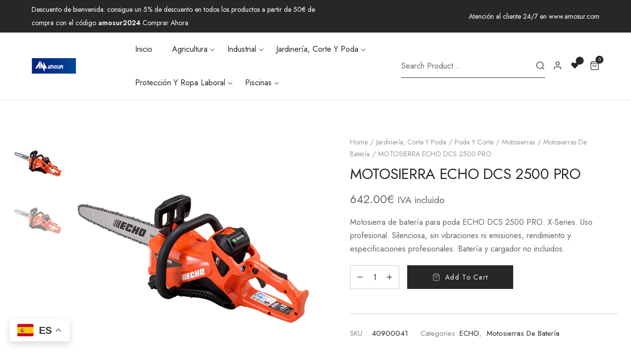

--- FILE ---
content_type: text/html; charset=UTF-8
request_url: http://amosur.com/producto/motosierra-echo-dcs-2500-pro/
body_size: 35308
content:
<!doctype html>
<html lang="es" itemscope itemtype="http://schema.org/WebPage">

<head>
	<meta http-equiv="X-UA-Compatible" content="IE=edge" />
	<meta name="viewport" content="width=device-width, initial-scale=1, user-scalable=no">
	<meta name="format-detection" content="telephone=no">
	<title>MOTOSIERRA ECHO DCS 2500 PRO &#8211; Amosur</title>
<meta name='robots' content='max-image-preview:large' />
<link rel='dns-prefetch' href='//fonts.googleapis.com' />
<link rel='preconnect' href='https://fonts.gstatic.com' crossorigin />
<link rel="alternate" type="application/rss+xml" title="Amosur &raquo; Feed" href="http://amosur.com/feed/" />
<link rel="alternate" type="application/rss+xml" title="Amosur &raquo; Feed de los comentarios" href="http://amosur.com/comments/feed/" />
<link rel="alternate" title="oEmbed (JSON)" type="application/json+oembed" href="http://amosur.com/wp-json/oembed/1.0/embed?url=http%3A%2F%2Famosur.com%2Fproducto%2Fmotosierra-echo-dcs-2500-pro%2F" />
<link rel="alternate" title="oEmbed (XML)" type="text/xml+oembed" href="http://amosur.com/wp-json/oembed/1.0/embed?url=http%3A%2F%2Famosur.com%2Fproducto%2Fmotosierra-echo-dcs-2500-pro%2F&#038;format=xml" />
<style id='wp-img-auto-sizes-contain-inline-css'>
img:is([sizes=auto i],[sizes^="auto," i]){contain-intrinsic-size:3000px 1500px}
/*# sourceURL=wp-img-auto-sizes-contain-inline-css */
</style>
<style id='wp-emoji-styles-inline-css'>

	img.wp-smiley, img.emoji {
		display: inline !important;
		border: none !important;
		box-shadow: none !important;
		height: 1em !important;
		width: 1em !important;
		margin: 0 0.07em !important;
		vertical-align: -0.1em !important;
		background: none !important;
		padding: 0 !important;
	}
/*# sourceURL=wp-emoji-styles-inline-css */
</style>
<link rel='stylesheet' id='wp-block-library-css' href='http://amosur.com/wp-includes/css/dist/block-library/style.min.css?ver=6.9' media='all' />
<style id='global-styles-inline-css'>
:root{--wp--preset--aspect-ratio--square: 1;--wp--preset--aspect-ratio--4-3: 4/3;--wp--preset--aspect-ratio--3-4: 3/4;--wp--preset--aspect-ratio--3-2: 3/2;--wp--preset--aspect-ratio--2-3: 2/3;--wp--preset--aspect-ratio--16-9: 16/9;--wp--preset--aspect-ratio--9-16: 9/16;--wp--preset--color--black: #000000;--wp--preset--color--cyan-bluish-gray: #abb8c3;--wp--preset--color--white: #ffffff;--wp--preset--color--pale-pink: #f78da7;--wp--preset--color--vivid-red: #cf2e2e;--wp--preset--color--luminous-vivid-orange: #ff6900;--wp--preset--color--luminous-vivid-amber: #fcb900;--wp--preset--color--light-green-cyan: #7bdcb5;--wp--preset--color--vivid-green-cyan: #00d084;--wp--preset--color--pale-cyan-blue: #8ed1fc;--wp--preset--color--vivid-cyan-blue: #0693e3;--wp--preset--color--vivid-purple: #9b51e0;--wp--preset--gradient--vivid-cyan-blue-to-vivid-purple: linear-gradient(135deg,rgb(6,147,227) 0%,rgb(155,81,224) 100%);--wp--preset--gradient--light-green-cyan-to-vivid-green-cyan: linear-gradient(135deg,rgb(122,220,180) 0%,rgb(0,208,130) 100%);--wp--preset--gradient--luminous-vivid-amber-to-luminous-vivid-orange: linear-gradient(135deg,rgb(252,185,0) 0%,rgb(255,105,0) 100%);--wp--preset--gradient--luminous-vivid-orange-to-vivid-red: linear-gradient(135deg,rgb(255,105,0) 0%,rgb(207,46,46) 100%);--wp--preset--gradient--very-light-gray-to-cyan-bluish-gray: linear-gradient(135deg,rgb(238,238,238) 0%,rgb(169,184,195) 100%);--wp--preset--gradient--cool-to-warm-spectrum: linear-gradient(135deg,rgb(74,234,220) 0%,rgb(151,120,209) 20%,rgb(207,42,186) 40%,rgb(238,44,130) 60%,rgb(251,105,98) 80%,rgb(254,248,76) 100%);--wp--preset--gradient--blush-light-purple: linear-gradient(135deg,rgb(255,206,236) 0%,rgb(152,150,240) 100%);--wp--preset--gradient--blush-bordeaux: linear-gradient(135deg,rgb(254,205,165) 0%,rgb(254,45,45) 50%,rgb(107,0,62) 100%);--wp--preset--gradient--luminous-dusk: linear-gradient(135deg,rgb(255,203,112) 0%,rgb(199,81,192) 50%,rgb(65,88,208) 100%);--wp--preset--gradient--pale-ocean: linear-gradient(135deg,rgb(255,245,203) 0%,rgb(182,227,212) 50%,rgb(51,167,181) 100%);--wp--preset--gradient--electric-grass: linear-gradient(135deg,rgb(202,248,128) 0%,rgb(113,206,126) 100%);--wp--preset--gradient--midnight: linear-gradient(135deg,rgb(2,3,129) 0%,rgb(40,116,252) 100%);--wp--preset--font-size--small: 13px;--wp--preset--font-size--medium: 20px;--wp--preset--font-size--large: 36px;--wp--preset--font-size--x-large: 42px;--wp--preset--spacing--20: 0.44rem;--wp--preset--spacing--30: 0.67rem;--wp--preset--spacing--40: 1rem;--wp--preset--spacing--50: 1.5rem;--wp--preset--spacing--60: 2.25rem;--wp--preset--spacing--70: 3.38rem;--wp--preset--spacing--80: 5.06rem;--wp--preset--shadow--natural: 6px 6px 9px rgba(0, 0, 0, 0.2);--wp--preset--shadow--deep: 12px 12px 50px rgba(0, 0, 0, 0.4);--wp--preset--shadow--sharp: 6px 6px 0px rgba(0, 0, 0, 0.2);--wp--preset--shadow--outlined: 6px 6px 0px -3px rgb(255, 255, 255), 6px 6px rgb(0, 0, 0);--wp--preset--shadow--crisp: 6px 6px 0px rgb(0, 0, 0);}:where(.is-layout-flex){gap: 0.5em;}:where(.is-layout-grid){gap: 0.5em;}body .is-layout-flex{display: flex;}.is-layout-flex{flex-wrap: wrap;align-items: center;}.is-layout-flex > :is(*, div){margin: 0;}body .is-layout-grid{display: grid;}.is-layout-grid > :is(*, div){margin: 0;}:where(.wp-block-columns.is-layout-flex){gap: 2em;}:where(.wp-block-columns.is-layout-grid){gap: 2em;}:where(.wp-block-post-template.is-layout-flex){gap: 1.25em;}:where(.wp-block-post-template.is-layout-grid){gap: 1.25em;}.has-black-color{color: var(--wp--preset--color--black) !important;}.has-cyan-bluish-gray-color{color: var(--wp--preset--color--cyan-bluish-gray) !important;}.has-white-color{color: var(--wp--preset--color--white) !important;}.has-pale-pink-color{color: var(--wp--preset--color--pale-pink) !important;}.has-vivid-red-color{color: var(--wp--preset--color--vivid-red) !important;}.has-luminous-vivid-orange-color{color: var(--wp--preset--color--luminous-vivid-orange) !important;}.has-luminous-vivid-amber-color{color: var(--wp--preset--color--luminous-vivid-amber) !important;}.has-light-green-cyan-color{color: var(--wp--preset--color--light-green-cyan) !important;}.has-vivid-green-cyan-color{color: var(--wp--preset--color--vivid-green-cyan) !important;}.has-pale-cyan-blue-color{color: var(--wp--preset--color--pale-cyan-blue) !important;}.has-vivid-cyan-blue-color{color: var(--wp--preset--color--vivid-cyan-blue) !important;}.has-vivid-purple-color{color: var(--wp--preset--color--vivid-purple) !important;}.has-black-background-color{background-color: var(--wp--preset--color--black) !important;}.has-cyan-bluish-gray-background-color{background-color: var(--wp--preset--color--cyan-bluish-gray) !important;}.has-white-background-color{background-color: var(--wp--preset--color--white) !important;}.has-pale-pink-background-color{background-color: var(--wp--preset--color--pale-pink) !important;}.has-vivid-red-background-color{background-color: var(--wp--preset--color--vivid-red) !important;}.has-luminous-vivid-orange-background-color{background-color: var(--wp--preset--color--luminous-vivid-orange) !important;}.has-luminous-vivid-amber-background-color{background-color: var(--wp--preset--color--luminous-vivid-amber) !important;}.has-light-green-cyan-background-color{background-color: var(--wp--preset--color--light-green-cyan) !important;}.has-vivid-green-cyan-background-color{background-color: var(--wp--preset--color--vivid-green-cyan) !important;}.has-pale-cyan-blue-background-color{background-color: var(--wp--preset--color--pale-cyan-blue) !important;}.has-vivid-cyan-blue-background-color{background-color: var(--wp--preset--color--vivid-cyan-blue) !important;}.has-vivid-purple-background-color{background-color: var(--wp--preset--color--vivid-purple) !important;}.has-black-border-color{border-color: var(--wp--preset--color--black) !important;}.has-cyan-bluish-gray-border-color{border-color: var(--wp--preset--color--cyan-bluish-gray) !important;}.has-white-border-color{border-color: var(--wp--preset--color--white) !important;}.has-pale-pink-border-color{border-color: var(--wp--preset--color--pale-pink) !important;}.has-vivid-red-border-color{border-color: var(--wp--preset--color--vivid-red) !important;}.has-luminous-vivid-orange-border-color{border-color: var(--wp--preset--color--luminous-vivid-orange) !important;}.has-luminous-vivid-amber-border-color{border-color: var(--wp--preset--color--luminous-vivid-amber) !important;}.has-light-green-cyan-border-color{border-color: var(--wp--preset--color--light-green-cyan) !important;}.has-vivid-green-cyan-border-color{border-color: var(--wp--preset--color--vivid-green-cyan) !important;}.has-pale-cyan-blue-border-color{border-color: var(--wp--preset--color--pale-cyan-blue) !important;}.has-vivid-cyan-blue-border-color{border-color: var(--wp--preset--color--vivid-cyan-blue) !important;}.has-vivid-purple-border-color{border-color: var(--wp--preset--color--vivid-purple) !important;}.has-vivid-cyan-blue-to-vivid-purple-gradient-background{background: var(--wp--preset--gradient--vivid-cyan-blue-to-vivid-purple) !important;}.has-light-green-cyan-to-vivid-green-cyan-gradient-background{background: var(--wp--preset--gradient--light-green-cyan-to-vivid-green-cyan) !important;}.has-luminous-vivid-amber-to-luminous-vivid-orange-gradient-background{background: var(--wp--preset--gradient--luminous-vivid-amber-to-luminous-vivid-orange) !important;}.has-luminous-vivid-orange-to-vivid-red-gradient-background{background: var(--wp--preset--gradient--luminous-vivid-orange-to-vivid-red) !important;}.has-very-light-gray-to-cyan-bluish-gray-gradient-background{background: var(--wp--preset--gradient--very-light-gray-to-cyan-bluish-gray) !important;}.has-cool-to-warm-spectrum-gradient-background{background: var(--wp--preset--gradient--cool-to-warm-spectrum) !important;}.has-blush-light-purple-gradient-background{background: var(--wp--preset--gradient--blush-light-purple) !important;}.has-blush-bordeaux-gradient-background{background: var(--wp--preset--gradient--blush-bordeaux) !important;}.has-luminous-dusk-gradient-background{background: var(--wp--preset--gradient--luminous-dusk) !important;}.has-pale-ocean-gradient-background{background: var(--wp--preset--gradient--pale-ocean) !important;}.has-electric-grass-gradient-background{background: var(--wp--preset--gradient--electric-grass) !important;}.has-midnight-gradient-background{background: var(--wp--preset--gradient--midnight) !important;}.has-small-font-size{font-size: var(--wp--preset--font-size--small) !important;}.has-medium-font-size{font-size: var(--wp--preset--font-size--medium) !important;}.has-large-font-size{font-size: var(--wp--preset--font-size--large) !important;}.has-x-large-font-size{font-size: var(--wp--preset--font-size--x-large) !important;}
/*# sourceURL=global-styles-inline-css */
</style>

<style id='classic-theme-styles-inline-css'>
/*! This file is auto-generated */
.wp-block-button__link{color:#fff;background-color:#32373c;border-radius:9999px;box-shadow:none;text-decoration:none;padding:calc(.667em + 2px) calc(1.333em + 2px);font-size:1.125em}.wp-block-file__button{background:#32373c;color:#fff;text-decoration:none}
/*# sourceURL=/wp-includes/css/classic-themes.min.css */
</style>
<link rel='stylesheet' id='redux-extendify-styles-css' href='http://amosur.com/wp-content/plugins/redux-framework/redux-core/assets/css/extendify-utilities.css?ver=4.4.1' media='all' />
<link rel='stylesheet' id='acft-gf-css' href='https://fonts.googleapis.com/css?family=initial&#038;ver=6.9' media='all' />
<link rel='stylesheet' id='contact-form-7-css' href='http://amosur.com/wp-content/plugins/contact-form-7/includes/css/styles.css?ver=5.7.7' media='all' />
<link rel='stylesheet' id='elementor-icons-css' href='http://amosur.com/wp-content/plugins/elementor/assets/lib/eicons/css/elementor-icons.min.css?ver=5.20.0' media='all' />
<link rel='stylesheet' id='elementor-frontend-css' href='http://amosur.com/wp-content/uploads/elementor/css/custom-frontend.min.css?ver=1686582065' media='all' />
<link rel='stylesheet' id='swiper-css' href='http://amosur.com/wp-content/plugins/elementor/assets/lib/swiper/css/swiper.min.css?ver=5.3.6' media='all' />
<link rel='stylesheet' id='elementor-post-1390-css' href='http://amosur.com/wp-content/uploads/elementor/css/post-1390.css?ver=1686582065' media='all' />
<link rel='stylesheet' id='radiantthemes-addons-core-css' href='http://amosur.com/wp-content/plugins/radiantthemes-addons/assets/css/radiantthemes-addons-core.css?ver=1769014977' media='all' />
<link rel='stylesheet' id='radiantthemes-addons-custom-css' href='http://amosur.com/wp-content/plugins/radiantthemes-addons/assets/css/radiantthemes-addons-custom.css?ver=1769014977' media='all' />
<link rel='stylesheet' id='font-awesome-5-all-css' href='http://amosur.com/wp-content/plugins/elementor/assets/lib/font-awesome/css/all.min.css?ver=3.13.4' media='all' />
<link rel='stylesheet' id='font-awesome-4-shim-css' href='http://amosur.com/wp-content/plugins/elementor/assets/lib/font-awesome/css/v4-shims.min.css?ver=3.13.4' media='all' />
<link rel='stylesheet' id='photoswipe-css' href='http://amosur.com/wp-content/plugins/woocommerce/assets/css/photoswipe/photoswipe.min.css?ver=7.7.2' media='all' />
<link rel='stylesheet' id='photoswipe-default-skin-css' href='http://amosur.com/wp-content/plugins/woocommerce/assets/css/photoswipe/default-skin/default-skin.min.css?ver=7.7.2' media='all' />
<link rel='stylesheet' id='woocommerce-layout-css' href='http://amosur.com/wp-content/plugins/woocommerce/assets/css/woocommerce-layout.css?ver=7.7.2' media='all' />
<link rel='stylesheet' id='woocommerce-smallscreen-css' href='http://amosur.com/wp-content/plugins/woocommerce/assets/css/woocommerce-smallscreen.css?ver=7.7.2' media='only screen and (max-width: 768px)' />
<link rel='stylesheet' id='woocommerce-general-css' href='http://amosur.com/wp-content/plugins/woocommerce/assets/css/woocommerce.css?ver=7.7.2' media='all' />
<style id='woocommerce-inline-inline-css'>
.woocommerce form .form-row .required { visibility: visible; }
/*# sourceURL=woocommerce-inline-inline-css */
</style>
<link rel='stylesheet' id='woo-variation-swatches-css' href='http://amosur.com/wp-content/plugins/woo-variation-swatches/assets/css/frontend.min.css?ver=1686581833' media='all' />
<style id='woo-variation-swatches-inline-css'>
:root {
--wvs-tick:url("data:image/svg+xml;utf8,%3Csvg filter='drop-shadow(0px 0px 2px rgb(0 0 0 / .8))' xmlns='http://www.w3.org/2000/svg'  viewBox='0 0 30 30'%3E%3Cpath fill='none' stroke='%23ffffff' stroke-linecap='round' stroke-linejoin='round' stroke-width='4' d='M4 16L11 23 27 7'/%3E%3C/svg%3E");

--wvs-cross:url("data:image/svg+xml;utf8,%3Csvg filter='drop-shadow(0px 0px 5px rgb(255 255 255 / .6))' xmlns='http://www.w3.org/2000/svg' width='72px' height='72px' viewBox='0 0 24 24'%3E%3Cpath fill='none' stroke='%23ff0000' stroke-linecap='round' stroke-width='0.6' d='M5 5L19 19M19 5L5 19'/%3E%3C/svg%3E");
--wvs-single-product-item-width:30px;
--wvs-single-product-item-height:30px;
--wvs-single-product-item-font-size:16px}
/*# sourceURL=woo-variation-swatches-inline-css */
</style>
<link rel='stylesheet' id='yith-quick-view-css' href='http://amosur.com/wp-content/plugins/yith-woocommerce-quick-view/assets/css/yith-quick-view.css?ver=1.28.0' media='all' />
<style id='yith-quick-view-inline-css'>

				#yith-quick-view-modal .yith-wcqv-main{background:#ffffff;}
				#yith-quick-view-close{color:#cdcdcd;}
				#yith-quick-view-close:hover{color:#ff0000;}
/*# sourceURL=yith-quick-view-inline-css */
</style>
<link rel='stylesheet' id='dgwt-wcas-style-css' href='http://amosur.com/wp-content/plugins/ajax-search-for-woocommerce/assets/css/style.min.css?ver=1.24.0' media='all' />
<link rel='preload' as='font' type='font/woff2' crossorigin='anonymous' id='tinvwl-webfont-font-css' href='http://amosur.com/wp-content/plugins/ti-woocommerce-wishlist/assets/fonts/tinvwl-webfont.woff2?ver=xu2uyi' media='all' />
<link rel='stylesheet' id='tinvwl-webfont-css' href='http://amosur.com/wp-content/plugins/ti-woocommerce-wishlist/assets/css/webfont.min.css?ver=2.6.0' media='all' />
<link rel='stylesheet' id='tinvwl-css' href='http://amosur.com/wp-content/plugins/ti-woocommerce-wishlist/assets/css/public.min.css?ver=2.6.0' media='all' />
<link rel='stylesheet' id='radiantthemes-all-css' href='http://amosur.com/wp-content/themes/dello/assets/css/radiantthemes-all.min.css?ver=1769014977' media='all' />
<link rel='stylesheet' id='radiantthemes-custom-css' href='http://amosur.com/wp-content/themes/dello/assets/css/radiantthemes-custom.css?ver=1769014977' media='all' />
<link rel='stylesheet' id='animate-css' href='http://amosur.com/wp-content/themes/dello/assets/css/animate.min.css?ver=1769014977' media='all' />
<link rel='stylesheet' id='radiantthemes-style-css' href='http://amosur.com/wp-content/themes/dello/style.css?ver=1769014977' media='all' />
<link rel='stylesheet' id='radiantthemes-dynamic-css' href='http://amosur.com/wp-content/themes/dello/assets/css/radiantthemes-dynamic.css?ver=1769014977' media='all' />
<link rel="preload" as="style" href="https://fonts.googleapis.com/css?family=Jost:400,600&#038;display=swap&#038;ver=1722880959" /><link rel="stylesheet" href="https://fonts.googleapis.com/css?family=Jost:400,600&#038;display=swap&#038;ver=1722880959" media="print" onload="this.media='all'"><noscript><link rel="stylesheet" href="https://fonts.googleapis.com/css?family=Jost:400,600&#038;display=swap&#038;ver=1722880959" /></noscript><script src="http://amosur.com/wp-content/plugins/elementor/assets/lib/font-awesome/js/v4-shims.min.js?ver=3.13.4" id="font-awesome-4-shim-js"></script>
<script src="http://amosur.com/wp-includes/js/jquery/jquery.min.js?ver=3.7.1" id="jquery-core-js"></script>
<script src="http://amosur.com/wp-includes/js/jquery/jquery-migrate.min.js?ver=3.4.1" id="jquery-migrate-js"></script>
<script id="wp-statistics-tracker-js-extra">
var WP_Statistics_Tracker_Object = {"hitRequestUrl":"http://amosur.com/wp-json/wp-statistics/v2/hit?wp_statistics_hit_rest=yes&track_all=1&current_page_type=product&current_page_id=3341&search_query&page_uri=L3Byb2R1Y3RvL21vdG9zaWVycmEtZWNoby1kY3MtMjUwMC1wcm8v","keepOnlineRequestUrl":"http://amosur.com/wp-json/wp-statistics/v2/online?wp_statistics_hit_rest=yes&track_all=1&current_page_type=product&current_page_id=3341&search_query&page_uri=L3Byb2R1Y3RvL21vdG9zaWVycmEtZWNoby1kY3MtMjUwMC1wcm8v","option":{"dntEnabled":true,"cacheCompatibility":false}};
//# sourceURL=wp-statistics-tracker-js-extra
</script>
<script src="http://amosur.com/wp-content/plugins/wp-statistics/assets/js/tracker.js?ver=6.9" id="wp-statistics-tracker-js"></script>
<link rel="https://api.w.org/" href="http://amosur.com/wp-json/" /><link rel="alternate" title="JSON" type="application/json" href="http://amosur.com/wp-json/wp/v2/product/3341" /><link rel="EditURI" type="application/rsd+xml" title="RSD" href="http://amosur.com/xmlrpc.php?rsd" />
<meta name="generator" content="WordPress 6.9" />
<meta name="generator" content="WooCommerce 7.7.2" />
<link rel="canonical" href="http://amosur.com/producto/motosierra-echo-dcs-2500-pro/" />
<link rel='shortlink' href='http://amosur.com/?p=3341' />
<meta name="generator" content="Redux 4.4.1" /><style  type="text/css">.radiantthemes-button > .radiantthemes-button-main, .gdpr-notice .btn, .shop_single > .summary form.cart .button, .shop_single #review_form #respond input[type="submit"], .woocommerce button.button[name="apply_coupon"], .woocommerce button.button[name="update_cart"], .woocommerce button.button[name="update_cart"]:disabled, .woocommerce-cart .wc-proceed-to-checkout a.checkout-button, .woocommerce form.checkout_coupon .form-row .button, .woocommerce #payment #place_order, .woocommerce .return-to-shop .button, .woocommerce form .form-row input.button, .woocommerce table.shop_table.wishlist_table > tbody > tr > td.product-add-to-cart a, .widget-area > .widget.widget_price_filter .button, .post.style-default .entry-main .entry-extra .entry-extra-item .post-read-more .btn span, .page.style-default .entry-main .entry-extra .entry-extra-item .post-read-more .btn span, .tribe_events.style-default .entry-main .entry-extra .entry-extra-item .post-read-more .btn span, .testimonial.style-default .entry-main .entry-extra .entry-extra-item .post-read-more .btn span, .team.style-default .entry-main .entry-extra .entry-extra-item .post-read-more .btn span, .portfolio.style-default .entry-main .entry-extra .entry-extra-item .post-read-more .btn span, .case-studies.style-default .entry-main .entry-extra .entry-extra-item .post-read-more .btn span, .client.style-default .entry-main .entry-extra .entry-extra-item .post-read-more .btn span, .product.style-default .entry-main .entry-extra .entry-extra-item .post-read-more .btn span, .comments-area .comment-form > p button[type="submit"], .comments-area .comment-form > p button[type="reset"], .wraper_error_main.style-one .error_main .btn, .wraper_error_main.style-two .error_main .btn, .wraper_error_main.style-three .error_main_item .btn, .wraper_error_main.style-four .error_main .btn, .btn {  border-radius:0 0 0 0 !important ; }</style><!-- Analytics by WP Statistics v14.5.2 - https://wp-statistics.com/ -->
		<style>
			.dgwt-wcas-ico-magnifier,.dgwt-wcas-ico-magnifier-handler{max-width:20px}.dgwt-wcas-search-wrapp{max-width:600px}		</style>
			<noscript><style>.woocommerce-product-gallery{ opacity: 1 !important; }</style></noscript>
	<meta name="generator" content="Elementor 3.13.4; features: e_dom_optimization, a11y_improvements, additional_custom_breakpoints; settings: css_print_method-external, google_font-enabled, font_display-auto">
<style>.recentcomments a{display:inline !important;padding:0 !important;margin:0 !important;}</style><link rel="icon" href="http://amosur.com/wp-content/uploads/2021/02/cropped-cabeceralogo-32x32.png" sizes="32x32" />
<link rel="icon" href="http://amosur.com/wp-content/uploads/2021/02/cropped-cabeceralogo-192x192.png" sizes="192x192" />
<link rel="apple-touch-icon" href="http://amosur.com/wp-content/uploads/2021/02/cropped-cabeceralogo-180x180.png" />
<meta name="msapplication-TileImage" content="http://amosur.com/wp-content/uploads/2021/02/cropped-cabeceralogo-270x270.png" />
		<style id="wp-custom-css">
			.woocommerce-info::before{
	content: "¿Tienes un cupón? Haz click aquí para ingresar tu código";
	display: block;
	color: black;
	font-family: jost;
}

.woocommerce-info{
    color: transparent;
    text-shadow: none;
    position: relative;
}

.rt-login-coupon .woocommerce-info a {
	color: transparent;
   text-shadow: none;
	 position: relative;
}		</style>
		<style id="dello_theme_option-dynamic-css" title="dynamic-css" class="redux-options-output">body{background-color:#ffffff;}body{font-family:Jost;line-height:27px;letter-spacing:0px;font-weight:400;color:#676766;font-size:16px;font-display:swap;}h1{font-family:Jost;line-height:60px;letter-spacing:0.8px;font-weight:600;font-style:normal;color:#272727;font-size:50px;font-display:swap;}h2{font-family:Jost;line-height:50px;letter-spacing:-0.3px;font-weight:400;font-style:normal;color:#272727;font-size:40px;font-display:swap;}h3{font-family:Jost;line-height:38px;letter-spacing:-0.3px;font-weight:400;font-style:normal;color:#272727;font-size:30px;font-display:swap;}h4{font-family:Jost;line-height:34px;letter-spacing:-0.3px;font-weight:400;font-style:normal;color:#272727;font-size:24px;font-display:swap;}h5{font-family:Jost;line-height:30px;letter-spacing:-0.3px;font-weight:400;font-style:normal;color:#272727;font-size:20px;font-display:swap;}h6{font-family:Jost;line-height:28px;letter-spacing:-0.3px;font-weight:400;font-style:normal;color:#272727;font-size:18px;font-display:swap;}body > .scrollup{background-color:#ffffff;}body > .scrollup{color:#191919;}.wraper_inner_banner{background-color:#fcfbfb;background-repeat:no-repeat;background-position:center center;background-size:cover;}.wraper_inner_banner_main{border-bottom-color:rgba(255,255,255,0.01);}.wraper_inner_banner_main > .container{padding-top:172px;padding-bottom:23px;}.inner_banner_main .title{line-height:58px;letter-spacing:0px;color:#ffffff;font-size:50px;font-display:swap;}.inner_banner_main .subtitle{line-height:30px;color:#000000;font-size:20px;font-display:swap;}.inner_banner_breadcrumb #crumbs{line-height:24px;color:#666666;font-size:12px;font-display:swap;}.wraper_inner_banner_breadcrumb > .container{padding-top:20px;padding-bottom:20px;}.radiantthemes-button > .radiantthemes-button-main, .gdpr-notice .btn, .shop_single > .summary form.cart .button, .shop_single #review_form #respond input[type=submit], .woocommerce button.button[name=apply_coupon], .woocommerce button.button[name=update_cart], .woocommerce button.button[name=update_cart]:disabled, .woocommerce-cart .wc-proceed-to-checkout a.checkout-button, .woocommerce form.checkout_coupon .form-row .button, .woocommerce #payment #place_order, .woocommerce .return-to-shop .button, .woocommerce form .form-row input.button, .woocommerce table.shop_table.wishlist_table > tbody > tr > td.product-add-to-cart a, .widget-area > .widget.widget_price_filter .button, .post.style-default .entry-main .entry-extra .entry-extra-item .post-read-more .btn span, .page.style-default .entry-main .entry-extra .entry-extra-item .post-read-more .btn span, .tribe_events.style-default .entry-main .entry-extra .entry-extra-item .post-read-more .btn span, .testimonial.style-default .entry-main .entry-extra .entry-extra-item .post-read-more .btn span, .team.style-default .entry-main .entry-extra .entry-extra-item .post-read-more .btn span, .portfolio.style-default .entry-main .entry-extra .entry-extra-item .post-read-more .btn span, .case-studies.style-default .entry-main .entry-extra .entry-extra-item .post-read-more .btn span, .client.style-default .entry-main .entry-extra .entry-extra-item .post-read-more .btn span, .product.style-default .entry-main .entry-extra .entry-extra-item .post-read-more .btn span, .post.style-default .entry-main .entry-extra .entry-extra-item .post-read-more .btn:before, .page.style-default .entry-main .entry-extra .entry-extra-item .post-read-more .btn:before, .tribe_events.style-default .entry-main .entry-extra .entry-extra-item .post-read-more .btn:before, .testimonial.style-default .entry-main .entry-extra .entry-extra-item .post-read-more .btn:before, .team.style-default .entry-main .entry-extra .entry-extra-item .post-read-more .btn:before, .portfolio.style-default .entry-main .entry-extra .entry-extra-item .post-read-more .btn:before, .case-studies.style-default .entry-main .entry-extra .entry-extra-item .post-read-more .btn:before, .client.style-default .entry-main .entry-extra .entry-extra-item .post-read-more .btn:before, .product.style-default .entry-main .entry-extra .entry-extra-item .post-read-more .btn:before, .comments-area .comment-form > p button[type=submit], .comments-area .comment-form > p button[type=reset], .wraper_error_main.style-one .error_main .btn, .wraper_error_main.style-two .error_main .btn, .wraper_error_main.style-three .error_main_item .btn, .wraper_error_main.style-four .error_main .btn{padding-top:11px;padding-right:50px;padding-bottom:11px;padding-left:50px;}.radiantthemes-button > .radiantthemes-button-main, .gdpr-notice .btn, .shop_single > .summary form.cart .button, .shop_single #review_form #respond input[type=submit], .woocommerce button.button[name=apply_coupon], .woocommerce button.button[name=update_cart], .woocommerce button.button[name=update_cart]:disabled, .woocommerce-cart .wc-proceed-to-checkout a.checkout-button, .woocommerce form.checkout_coupon .form-row .button, .woocommerce #payment #place_order, .woocommerce .return-to-shop .button, .woocommerce form .form-row input.button, .woocommerce table.shop_table.wishlist_table > tbody > tr > td.product-add-to-cart a, .widget-area > .widget.widget_price_filter .button, .post.style-default .entry-main .entry-extra .entry-extra-item .post-read-more .btn span, .page.style-default .entry-main .entry-extra .entry-extra-item .post-read-more .btn span, .tribe_events.style-default .entry-main .entry-extra .entry-extra-item .post-read-more .btn span, .testimonial.style-default .entry-main .entry-extra .entry-extra-item .post-read-more .btn span, .team.style-default .entry-main .entry-extra .entry-extra-item .post-read-more .btn span, .portfolio.style-default .entry-main .entry-extra .entry-extra-item .post-read-more .btn span, .case-studies.style-default .entry-main .entry-extra .entry-extra-item .post-read-more .btn span, .client.style-default .entry-main .entry-extra .entry-extra-item .post-read-more .btn span, .product.style-default .entry-main .entry-extra .entry-extra-item .post-read-more .btn span, .comments-area .comment-form > p button[type=submit], .comments-area .comment-form > p button[type=reset], .wraper_error_main.style-one .error_main .btn, .wraper_error_main.style-two .error_main .btn, .wraper_error_main.style-three .error_main_item .btn, .wraper_error_main.style-four .error_main .btn{background-color:#272727;}.radiantthemes-button > .radiantthemes-button-main:hover, .gdpr-notice .btn:hover, .shop_single > .summary form.cart .button:hover, .shop_single #review_form #respond input[type=submit]:hover, .woocommerce button.button[name=apply_coupon]:hover, .woocommerce button.button[name=update_cart]:hover, .woocommerce-cart .wc-proceed-to-checkout a.checkout-button:hover, .woocommerce form.checkout_coupon .form-row .button:hover, .woocommerce #payment #place_order:hover, .woocommerce .return-to-shop .button:hover, .woocommerce form .form-row input.button:hover, .woocommerce table.shop_table.wishlist_table > tbody > tr > td.product-add-to-cart a:hover, .widget-area > .widget.widget_price_filter .button:hover, .post.style-default .entry-main .entry-extra .entry-extra-item .post-read-more .btn:before, .page.style-default .entry-main .entry-extra .entry-extra-item .post-read-more .btn:before, .tribe_events.style-default .entry-main .entry-extra .entry-extra-item .post-read-more .btn:before, .testimonial.style-default .entry-main .entry-extra .entry-extra-item .post-read-more .btn:before, .team.style-default .entry-main .entry-extra .entry-extra-item .post-read-more .btn:before, .portfolio.style-default .entry-main .entry-extra .entry-extra-item .post-read-more .btn:before, .case-studies.style-default .entry-main .entry-extra .entry-extra-item .post-read-more .btn:before, .client.style-default .entry-main .entry-extra .entry-extra-item .post-read-more .btn:before, .product.style-default .entry-main .entry-extra .entry-extra-item .post-read-more .btn:before, .comments-area .comment-form > p button[type=reset]:hover, .wraper_error_main.style-one .error_main .btn:hover, .wraper_error_main.style-two .error_main .btn:hover, .wraper_error_main.style-three .error_main_item .btn:hover, .wraper_error_main.style-four .error_main .btn:hover, .post.style-default .entry-main .entry-extra .entry-extra-item .post-read-more .btn:hover span,.widget-area > .widget.widget_search .search-form input[type="submit"]:hover{background-color:#ffffff;}.radiantthemes-button > .radiantthemes-button-main, .gdpr-notice .btn, .shop_single > .summary form.cart .button, .shop_single #review_form #respond input[type=submit], .woocommerce button.button[name=apply_coupon], .woocommerce button.button[name=update_cart], .woocommerce button.button[name=update_cart]:disabled, .woocommerce-cart .wc-proceed-to-checkout a.checkout-button, .woocommerce form.checkout_coupon .form-row .button, .woocommerce #payment #place_order, .woocommerce .return-to-shop .button, .woocommerce form .form-row input.button, .woocommerce table.shop_table.wishlist_table > tbody > tr > td.product-add-to-cart a, .widget-area > .widget.widget_price_filter .button, .post.style-default .entry-main .entry-extra .entry-extra-item .post-read-more .btn span, .page.style-default .entry-main .entry-extra .entry-extra-item .post-read-more .btn span, .tribe_events.style-default .entry-main .entry-extra .entry-extra-item .post-read-more .btn span, .testimonial.style-default .entry-main .entry-extra .entry-extra-item .post-read-more .btn span, .team.style-default .entry-main .entry-extra .entry-extra-item .post-read-more .btn span, .portfolio.style-default .entry-main .entry-extra .entry-extra-item .post-read-more .btn span, .case-studies.style-default .entry-main .entry-extra .entry-extra-item .post-read-more .btn span, .client.style-default .entry-main .entry-extra .entry-extra-item .post-read-more .btn span, .product.style-default .entry-main .entry-extra .entry-extra-item .post-read-more .btn span, .comments-area .comment-form > p button[type=submit], .comments-area .comment-form > p button[type=reset], .wraper_error_main.style-one .error_main .btn, .wraper_error_main.style-two .error_main .btn, .wraper_error_main.style-three .error_main_item .btn, .wraper_error_main.style-four .error_main .btn{border-top:1px solid #272727;border-bottom:1px solid #272727;border-left:1px solid #272727;border-right:1px solid #272727;} .radiantthemes-button > .radiantthemes-button-main:hover, .gdpr-notice .btn:hover, .shop_single > .summary form.cart .button:hover, .shop_single #review_form #respond input[type=submit]:hover, .woocommerce button.button[name=apply_coupon]:hover, .woocommerce button.button[name=update_cart]:hover, .woocommerce-cart .wc-proceed-to-checkout a.checkout-button:hover, .woocommerce form.checkout_coupon .form-row .button:hover, .woocommerce #payment #place_order:hover, .woocommerce .return-to-shop .button:hover, .woocommerce form .form-row input.button:hover, .woocommerce table.shop_table.wishlist_table > tbody > tr > td.product-add-to-cart a:hover, .widget-area > .widget.widget_price_filter .button:hover, .post.style-default .entry-main .entry-extra .entry-extra-item .post-read-more .btn:before, .page.style-default .entry-main .entry-extra .entry-extra-item .post-read-more .btn:before, .tribe_events.style-default .entry-main .entry-extra .entry-extra-item .post-read-more .btn:before, .testimonial.style-default .entry-main .entry-extra .entry-extra-item .post-read-more .btn:before, .team.style-default .entry-main .entry-extra .entry-extra-item .post-read-more .btn:before, .portfolio.style-default .entry-main .entry-extra .entry-extra-item .post-read-more .btn:before, .case-studies.style-default .entry-main .entry-extra .entry-extra-item .post-read-more .btn:before, .client.style-default .entry-main .entry-extra .entry-extra-item .post-read-more .btn:before, .product.style-default .entry-main .entry-extra .entry-extra-item .post-read-more .btn:before, .comments-area .comment-form > p button[type=submit]:hover, .comments-area .comment-form > p button[type=reset]:hover, .wraper_error_main.style-one .error_main .btn:hover, .wraper_error_main.style-two .error_main .btn:hover, .wraper_error_main.style-three .error_main_item .btn:hover, .wraper_error_main.style-four .error_main .btn:hover{border-top:1px solid #272727;border-bottom:1px solid #272727;border-left:1px solid #272727;border-right:1px solid #272727;}.radiantthemes-button > .radiantthemes-button-main, .gdpr-notice .btn, .shop_single > .summary form.cart .button, .shop_single #review_form #respond input[type=submit], .woocommerce button.button[name=apply_coupon], .woocommerce button.button[name=update_cart], .woocommerce button.button[name=update_cart]:disabled, .woocommerce-cart .wc-proceed-to-checkout a.checkout-button, .woocommerce form.checkout_coupon .form-row .button, .woocommerce #payment #place_order, .woocommerce .return-to-shop .button, .woocommerce form .form-row input.button, .woocommerce table.shop_table.wishlist_table > tbody > tr > td.product-add-to-cart a, .widget-area > .widget.widget_price_filter .button, .post.style-default .entry-main .entry-extra .entry-extra-item .post-read-more .btn, .page.style-default .entry-main .entry-extra .entry-extra-item .post-read-more .btn, .tribe_events.style-default .entry-main .entry-extra .entry-extra-item .post-read-more .btn, .testimonial.style-default .entry-main .entry-extra .entry-extra-item .post-read-more .btn, .team.style-default .entry-main .entry-extra .entry-extra-item .post-read-more .btn, .portfolio.style-default .entry-main .entry-extra .entry-extra-item .post-read-more .btn, .case-studies.style-default .entry-main .entry-extra .entry-extra-item .post-read-more .btn, .client.style-default .entry-main .entry-extra .entry-extra-item .post-read-more .btn, .product.style-default .entry-main .entry-extra .entry-extra-item .post-read-more .btn, .comments-area .comment-form > p button[type=submit], .comments-area .comment-form > p button[type=reset], .wraper_error_main.style-one .error_main .btn, .wraper_error_main.style-two .error_main .btn, .wraper_error_main.style-three .error_main_item .btn, .wraper_error_main.style-four .error_main .btn{font-family:Jost;line-height:24px;letter-spacing:1px;font-weight:400;font-style:normal;color:#ffffff;font-size:14px;font-display:swap;}.radiantthemes-button > .radiantthemes-button-main:hover, .gdpr-notice .btn:hover, .shop_single > .summary form.cart .button:hover, .shop_single #review_form #respond input[type=submit]:hover, .woocommerce button.button[name=apply_coupon]:hover, .woocommerce button.button[name=update_cart]:hover, .woocommerce-cart .wc-proceed-to-checkout a.checkout-button:hover, .woocommerce form.checkout_coupon .form-row .button:hover, .woocommerce #payment #place_order:hover, .woocommerce .return-to-shop .button:hover, .woocommerce form .form-row input.button:hover, .woocommerce table.shop_table.wishlist_table > tbody > tr > td.product-add-to-cart a:hover, .widget-area > .widget.widget_price_filter .button:hover, .post.style-default .entry-main .entry-extra .entry-extra-item .post-read-more .btn:before, .page.style-default .entry-main .entry-extra .entry-extra-item .post-read-more .btn:before, .tribe_events.style-default .entry-main .entry-extra .entry-extra-item .post-read-more .btn:before, .testimonial.style-default .entry-main .entry-extra .entry-extra-item .post-read-more .btn:before, .team.style-default .entry-main .entry-extra .entry-extra-item .post-read-more .btn:before, .portfolio.style-default .entry-main .entry-extra .entry-extra-item .post-read-more .btn:before, .case-studies.style-default .entry-main .entry-extra .entry-extra-item .post-read-more .btn:before, .client.style-default .entry-main .entry-extra .entry-extra-item .post-read-more .btn:before, .product.style-default .entry-main .entry-extra .entry-extra-item .post-read-more .btn:before, .comments-area .comment-form > p button[type=submit]:hover, .comments-area .comment-form > p button[type=reset]:hover, .wraper_error_main.style-one .error_main .btn:hover, .wraper_error_main.style-two .error_main .btn:hover, .wraper_error_main.style-three .error_main_item .btn:hover, .wraper_error_main.style-four .error_main .btn:hover{color:#272727;}.radiantthemes-button > .radiantthemes-button-main i{color:#ffffff;}.radiantthemes-button > .radiantthemes-button-main:hover i{color:#ffffff;}</style><link rel='stylesheet' id='elementor-post-5145-css' href='http://amosur.com/wp-content/uploads/elementor/css/post-5145.css?ver=1712327516' media='all' />
<link rel='stylesheet' id='e-animations-css' href='http://amosur.com/wp-content/plugins/elementor/assets/lib/animations/animations.min.css?ver=3.13.4' media='all' />
</head>

<body class="wp-singular product-template-default single single-product postid-3341 wp-embed-responsive wp-theme-dello theme-dello woocommerce woocommerce-page woocommerce-no-js woo-variation-swatches wvs-behavior-blur wvs-theme-dello wvs-show-label wvs-tooltip tinvwl-theme-style radiantthemes radiantthemes-dello rt-redux rt-not-sticky-product-bar elementor-default elementor-kit-1390">
			<!-- overlay -->
	<div class="overlay"></div>
	<!-- overlay -->

	<!-- scrollup -->
						<div class="scrollup right">
						<svg xmlns="http://www.w3.org/2000/svg" width="24" height="24" viewBox="0 0 24 24" fill="none" stroke="currentColor" stroke-width="1.5" stroke-linecap="round" stroke-linejoin="round" class="feather feather-chevron-up"><polyline points="18 15 12 9 6 15"></polyline></svg>
			</div>
		<!-- scrollup -->
			<div class="radiantthemes-website-layout full-width body-inner"><div id="header" class="rt-dark rt-submenu-light"><div class="rt-header-inner">		<div data-elementor-type="section" data-elementor-id="5145" class="elementor elementor-5145">
									<section class="elementor-section elementor-top-section elementor-element elementor-element-fe958af elementor-section-full_width elementor-section-height-default elementor-section-height-default" data-id="fe958af" data-element_type="section" data-settings="{&quot;background_background&quot;:&quot;classic&quot;}">
						<div class="elementor-container elementor-column-gap-default">
					<div class="elementor-column elementor-col-100 elementor-top-column elementor-element elementor-element-075bad4" data-id="075bad4" data-element_type="column">
			<div class="elementor-widget-wrap elementor-element-populated">
								<section class="elementor-section elementor-inner-section elementor-element elementor-element-209ac1b elementor-section-full_width elementor-hidden-tablet elementor-hidden-phone elementor-section-height-default elementor-section-height-default" data-id="209ac1b" data-element_type="section" data-settings="{&quot;background_background&quot;:&quot;classic&quot;}">
						<div class="elementor-container elementor-column-gap-default">
					<div class="elementor-column elementor-col-50 elementor-inner-column elementor-element elementor-element-1925167" data-id="1925167" data-element_type="column">
			<div class="elementor-widget-wrap elementor-element-populated">
								<div class="elementor-element elementor-element-cdda1fe elementor-widget elementor-widget-heading" data-id="cdda1fe" data-element_type="widget" data-widget_type="heading.default">
				<div class="elementor-widget-container">
			<div class="elementor-heading-title elementor-size-default">Descuento de bienvenida: consigue un 5% de descuento en todos los productos a partir de 50€ de compra con el código <b>amosur2024</b> <span><a href='#' style='color: #fff;'>Comprar Ahora</a></span></div>		</div>
				</div>
					</div>
		</div>
				<div class="elementor-column elementor-col-50 elementor-inner-column elementor-element elementor-element-33f86bc" data-id="33f86bc" data-element_type="column">
			<div class="elementor-widget-wrap elementor-element-populated">
								<div class="elementor-element elementor-element-cc7c546 elementor-widget elementor-widget-text-editor" data-id="cc7c546" data-element_type="widget" data-widget_type="text-editor.default">
				<div class="elementor-widget-container">
							<p>Atención al cliente 24/7 en www.amosur.com</p>						</div>
				</div>
					</div>
		</div>
							</div>
		</section>
				<section class="elementor-section elementor-inner-section elementor-element elementor-element-419fcb7 elementor-section-full_width elementor-section-height-default elementor-section-height-default" data-id="419fcb7" data-element_type="section">
						<div class="elementor-container elementor-column-gap-default">
					<div class="elementor-column elementor-col-100 elementor-inner-column elementor-element elementor-element-daa80aa" data-id="daa80aa" data-element_type="column">
			<div class="elementor-widget-wrap elementor-element-populated">
								<div class="elementor-element elementor-element-cfbfcaa elementor-widget elementor-widget-radiant-header_custom_menu" data-id="cfbfcaa" data-element_type="widget" data-widget_type="radiant-header_custom_menu.default">
				<div class="elementor-widget-container">
					<div class="cd-user-modal" style="display: none;">
			<div class="cd-user-modal-container">
				<ul class="cd-switcher">
					<li><a href="#0">Sign in</a></li>
					<li><a href="#0">Register</a></li>
				</ul>
				<div id="cd-login"> <!-- log in form -->
					<form class="woocommerce-form woocommerce-form-login login" method="post" >

	
	
	<p class="form-row form-row-first">
		<label for="username">Username or email&nbsp;<span class="required">*</span></label>
		<input type="text" class="input-text" name="username" id="username" autocomplete="username" placeholder="Username" />
	</p>
	<p class="form-row form-row-last">
		<label for="password">Password&nbsp;<span class="required">*</span></label>
		<input class="input-text" type="password" name="password" id="password" autocomplete="current-password"  placeholder="Password"/>
	</p>
	<div class="clear"></div>

	
	<p class="form-row">
		<label class="woocommerce-form__label woocommerce-form__label-for-checkbox woocommerce-form-login__rememberme">
			<input class="woocommerce-form__input woocommerce-form__input-checkbox" name="rememberme" type="checkbox" id="rememberme" value="forever" /> <span>Remember me</span>
		</label>
		<input type="hidden" id="woocommerce-login-nonce" name="woocommerce-login-nonce" value="46b907ce57" /><input type="hidden" name="_wp_http_referer" value="/producto/motosierra-echo-dcs-2500-pro/" />		<input type="hidden" name="redirect" value="#" />
		<span class="lost_password">
		<a href="http://amosur.com/my-account/lost-password/">Lost your password?</a>
		</span>

	</p>
	<p class="form-actions">
		<button type="submit" class="woocommerce-button button woocommerce-form-login__submit" name="login" value="Login">Login</button>
	</p>

	<div class="clear"></div>

	
</form>
				</div>
				<div id="cd-signup"> <!-- sign up form -->
					<div class="woocommerce-notices-wrapper"></div>	<form method="post" class="woocommerce-form woocommerce-form-register register"  >
							<p class="woocommerce-form-row woocommerce-form-row--wide form-row form-row-wide">
				<label for="reg_username">Username <span class="required">*</span></label>
            	<input type="text" class="woocommerce-Input woocommerce-Input--text input-text" name="username" id="reg_username" placeholder="Username" autocomplete="username" value="" />			</p>
				<p class="woocommerce-form-row woocommerce-form-row--wide form-row form-row-wide">
			<label for="reg_email">Email address <span class="required">*</span></label>
            <input type="email" class="woocommerce-Input woocommerce-Input--text input-text" name="email" id="reg_email" autocomplete="email" placeholder="Email Address" value="" />		</p>
					<p>A password will be sent to your email address.</p>
				<div class="woocommerce-privacy-policy-text"><p>Tus datos personales se utilizarán para procesar tu pedido, mejorar tu experiencia en esta web, gestionar el acceso a tu cuenta y otros propósitos descritos en nuestra <a href="http://amosur.com/politica-privacidad/" class="woocommerce-privacy-policy-link" target="_blank">privacy policy</a>.</p>
</div>		<p class="woocommerce-FormRow form-row">
			<input type="hidden" id="woocommerce-register-nonce" name="woocommerce-register-nonce" value="64be3b8660" /><input type="hidden" name="_wp_http_referer" value="/producto/motosierra-echo-dcs-2500-pro/" />			<button type="submit" class="woocommerce-Button woocommerce-button button woocommerce-form-register__submit" name="register" value="Register">Register</button>
		</p>
			</form>
					</div> <!-- cd-signup -->
				<a href="#0" class="cd-close-form">Close</a>
			</div>
		</div>
									<header class="rt-header mobile-header-style1 fixed">
					<div class="rt-header-holder mobile-logo-column">
													<div class="menu-icon rt-mobile-hamburger rt-column hidden-lg">
								<div class="rt-mobile-toggle-holder">
									<div class="rt-mobile-toggle">
										<span></span><span></span><span></span>
									</div>
								</div>
							</div>
							<div class="logo-holder">
								<div class="logo"><a href="http://amosur.com"><span class="logo-default"><img src="http://amosur.com/wp-content/uploads/2021/02/cabeceralogo.png" alt="logo" width="90" height="51"></span></a></div>							</div>
												<div class="rt-navbar-menu menu-center-sticky">
							<nav class="apr-nav-menu--main apr-nav-menu--layout-horizontal hover-underline e--pointer-none">
								<ul id="menu-top-menu" class="mega-menu"><li id="menu-item-5156" class=" menu-item menu-item-type-post_type menu-item-object-page menu-item-home menu-item-5156"><a  href="http://amosur.com/" data-description="">Inicio<span class="arrow"></span></a></li>
<li id="menu-item-5416" class=" menu-item menu-item-type-taxonomy menu-item-object-product_cat menu-item-has-children menu-item-5416 rt-dropdown"><a  href="http://amosur.com/categoria-producto/agricola/" data-description="">Agricultura<span class="arrow"></span></a>
<ul class="sub-menu  menu-odd  menu-depth-1">
	<li id="menu-item-5420" class=" menu-item menu-item-type-taxonomy menu-item-object-product_cat menu-item-has-children menu-item-5420 rt-dropdown-submenu"><a  href="http://amosur.com/categoria-producto/agricola/maquinaria/" data-description="">Maquinaria<span class="arrow"></span></a>
	<ul class="sub-menu  menu-even sub-sub-menu menu-depth-2">
		<li id="menu-item-5417" class=" menu-item menu-item-type-taxonomy menu-item-object-product_cat menu-item-5417"><a  href="http://amosur.com/categoria-producto/agricola/maquinaria/motoazada-y-motocultor/" data-description="">Motoazada y Motocultor<span class="arrow"></span></a></li>
		<li id="menu-item-5418" class=" menu-item menu-item-type-taxonomy menu-item-object-product_cat menu-item-5418"><a  href="http://amosur.com/categoria-producto/agricola/maquinaria/accesorios-motoazadas/" data-description="">Accesorios motoazadas<span class="arrow"></span></a></li>
		<li id="menu-item-5419" class=" menu-item menu-item-type-taxonomy menu-item-object-product_cat menu-item-has-children menu-item-5419 rt-dropdown-submenu"><a  href="http://amosur.com/categoria-producto/agricola/maquinaria/carretillas-de-transporte/" data-description="">Carretillas de Transporte<span class="arrow"></span></a>
		<ul class="sub-menu  menu-odd sub-sub-menu menu-depth-3">
			<li id="menu-item-5421" class=" menu-item menu-item-type-custom menu-item-object-custom menu-item-5421"><a  href="http://amosur.com/producto/cadenas-de-oruga/" data-description="">Cadenas de oruga<span class="arrow"></span></a></li>
		</ul>
</li>
		<li id="menu-item-5422" class=" menu-item menu-item-type-taxonomy menu-item-object-product_cat menu-item-5422"><a  href="http://amosur.com/categoria-producto/agricola/maquinaria/ahoyadores/" data-description="">Ahoyadores<span class="arrow"></span></a></li>
		<li id="menu-item-5423" class=" menu-item menu-item-type-taxonomy menu-item-object-product_cat menu-item-has-children menu-item-5423 rt-dropdown-submenu"><a  href="http://amosur.com/categoria-producto/agricola/maquinaria/tractores/" data-description="">Tractores<span class="arrow"></span></a>
		<ul class="sub-menu  menu-odd sub-sub-menu menu-depth-3">
			<li id="menu-item-5424" class=" menu-item menu-item-type-taxonomy menu-item-object-product_cat menu-item-5424"><a  href="http://amosur.com/categoria-producto/agricola/maquinaria/aperos/" data-description="">Aperos<span class="arrow"></span></a></li>
		</ul>
</li>
		<li id="menu-item-5425" class=" menu-item menu-item-type-taxonomy menu-item-object-product_cat menu-item-5425"><a  href="http://amosur.com/categoria-producto/agricola/maquinaria/segunda-mano/" data-description="">Segunda Mano<span class="arrow"></span></a></li>
		<li id="menu-item-5431" class=" menu-item menu-item-type-taxonomy menu-item-object-product_cat menu-item-5431"><a  href="http://amosur.com/categoria-producto/agricola/maquinaria/accesorios-maquinaria/" data-description="">Accesorios<span class="arrow"></span></a></li>
	</ul>
</li>
	<li id="menu-item-5432" class=" menu-item menu-item-type-taxonomy menu-item-object-product_cat menu-item-has-children menu-item-5432 rt-dropdown-submenu"><a  href="http://amosur.com/categoria-producto/agricola/pulverizacion-sulfatacion/" data-description="">Pulverización y Sulfatación<span class="arrow"></span></a>
	<ul class="sub-menu  menu-even sub-sub-menu menu-depth-2">
		<li id="menu-item-5433" class=" menu-item menu-item-type-taxonomy menu-item-object-product_cat menu-item-5433"><a  href="http://amosur.com/categoria-producto/agricola/pulverizacion-sulfatacion/carretillas-y-bancadas/" data-description="">Carretillas y Bancadas<span class="arrow"></span></a></li>
		<li id="menu-item-5434" class=" menu-item menu-item-type-taxonomy menu-item-object-product_cat menu-item-5434"><a  href="http://amosur.com/categoria-producto/agricola/pulverizacion-sulfatacion/bombas/" data-description="">Bombas<span class="arrow"></span></a></li>
		<li id="menu-item-5435" class=" menu-item menu-item-type-taxonomy menu-item-object-product_cat menu-item-5435"><a  href="http://amosur.com/categoria-producto/agricola/pulverizacion-sulfatacion/atomizadores-y-suspendidos/" data-description="">Atomizadores y Suspendidos<span class="arrow"></span></a></li>
		<li id="menu-item-5436" class=" menu-item menu-item-type-taxonomy menu-item-object-product_cat menu-item-5436"><a  href="http://amosur.com/categoria-producto/agricola/pulverizacion-sulfatacion/mochilas-y-manuales/" data-description="">Mochilas y Manuales<span class="arrow"></span></a></li>
		<li id="menu-item-5444" class=" menu-item menu-item-type-taxonomy menu-item-object-product_cat menu-item-5444"><a  href="http://amosur.com/categoria-producto/agricola/pulverizacion-sulfatacion/accesorios/" data-description="">Accesorios<span class="arrow"></span></a></li>
	</ul>
</li>
	<li id="menu-item-5438" class=" menu-item menu-item-type-taxonomy menu-item-object-product_cat menu-item-has-children menu-item-5438 rt-dropdown-submenu"><a  href="http://amosur.com/categoria-producto/agricola/motobombas/" data-description="">Motobombas<span class="arrow"></span></a>
	<ul class="sub-menu  menu-even sub-sub-menu menu-depth-2">
		<li id="menu-item-5445" class=" menu-item menu-item-type-taxonomy menu-item-object-product_cat menu-item-5445"><a  href="http://amosur.com/categoria-producto/agricola/motobombas/superficie/" data-description="">Superficie<span class="arrow"></span></a></li>
		<li id="menu-item-5446" class=" menu-item menu-item-type-taxonomy menu-item-object-product_cat menu-item-5446"><a  href="http://amosur.com/categoria-producto/agricola/motobombas/sumergidas/" data-description="">Sumergidas<span class="arrow"></span></a></li>
		<li id="menu-item-5437" class=" menu-item menu-item-type-taxonomy menu-item-object-product_cat menu-item-5437"><a  href="http://amosur.com/categoria-producto/agricola/motobombas/accesorios-motobombas/" data-description="">Accesorios<span class="arrow"></span></a></li>
	</ul>
</li>
	<li id="menu-item-5447" class=" menu-item menu-item-type-taxonomy menu-item-object-product_cat menu-item-has-children menu-item-5447 rt-dropdown-submenu"><a  href="http://amosur.com/categoria-producto/agricola/enologia-y-aceite/" data-description="">Enología y Aceite<span class="arrow"></span></a>
	<ul class="sub-menu  menu-even sub-sub-menu menu-depth-2">
		<li id="menu-item-5448" class=" menu-item menu-item-type-taxonomy menu-item-object-product_cat menu-item-5448"><a  href="http://amosur.com/categoria-producto/agricola/enologia-y-aceite/prensa-y-depositos/" data-description="">Prensa y Depósitos<span class="arrow"></span></a></li>
		<li id="menu-item-5450" class=" menu-item menu-item-type-taxonomy menu-item-object-product_cat menu-item-5450"><a  href="http://amosur.com/categoria-producto/agricola/enologia-y-aceite/accesorios-enologia-y-aceite/" data-description="">Accesorios<span class="arrow"></span></a></li>
	</ul>
</li>
	<li id="menu-item-5451" class=" menu-item menu-item-type-taxonomy menu-item-object-product_cat menu-item-5451"><a  href="http://amosur.com/categoria-producto/agricola/herramienta-manual/" data-description="">Herramienta Manual<span class="arrow"></span></a></li>
</ul>
</li>
<li id="menu-item-5452" class=" menu-item menu-item-type-taxonomy menu-item-object-product_cat menu-item-has-children menu-item-5452 rt-dropdown"><a  href="http://amosur.com/categoria-producto/industrial/" data-description="">Industrial<span class="arrow"></span></a>
<ul class="sub-menu  menu-odd  menu-depth-1">
	<li id="menu-item-5453" class=" menu-item menu-item-type-taxonomy menu-item-object-product_cat menu-item-5453"><a  href="http://amosur.com/categoria-producto/industrial/generadores/" data-description="">Generadores<span class="arrow"></span></a></li>
	<li id="menu-item-5455" class=" menu-item menu-item-type-taxonomy menu-item-object-product_cat menu-item-has-children menu-item-5455 rt-dropdown-submenu"><a  href="http://amosur.com/categoria-producto/industrial/compresores-hidrolimpiadores/" data-description="">Compresores e Hidrolimpiadores<span class="arrow"></span></a>
	<ul class="sub-menu  menu-even sub-sub-menu menu-depth-2">
		<li id="menu-item-5454" class=" menu-item menu-item-type-taxonomy menu-item-object-product_cat menu-item-5454"><a  href="http://amosur.com/categoria-producto/industrial/compresores-hidrolimpiadores/compresores/" data-description="">Compresores<span class="arrow"></span></a></li>
		<li id="menu-item-5456" class=" menu-item menu-item-type-taxonomy menu-item-object-product_cat menu-item-5456"><a  href="http://amosur.com/categoria-producto/industrial/compresores-hidrolimpiadores/hidrolimpiadores/" data-description="">Hidrolimpiadores<span class="arrow"></span></a></li>
	</ul>
</li>
	<li id="menu-item-5457" class=" menu-item menu-item-type-taxonomy menu-item-object-product_cat menu-item-5457"><a  href="http://amosur.com/categoria-producto/industrial/motores/" data-description="">Motores<span class="arrow"></span></a></li>
	<li id="menu-item-5458" class=" menu-item menu-item-type-taxonomy menu-item-object-product_cat menu-item-has-children menu-item-5458 rt-dropdown-submenu"><a  href="http://amosur.com/categoria-producto/industrial/maquinaria-almacen/" data-description="">Maquinaria de Almacén<span class="arrow"></span></a>
	<ul class="sub-menu  menu-even sub-sub-menu menu-depth-2">
		<li id="menu-item-5459" class=" menu-item menu-item-type-taxonomy menu-item-object-product_cat menu-item-5459"><a  href="http://amosur.com/categoria-producto/industrial/maquinaria-almacen/apiladoras/" data-description="">Apiladoras<span class="arrow"></span></a></li>
		<li id="menu-item-5460" class=" menu-item menu-item-type-taxonomy menu-item-object-product_cat menu-item-5460"><a  href="http://amosur.com/categoria-producto/industrial/maquinaria-almacen/carretillas-diesel/" data-description="">Carretillas Diésel<span class="arrow"></span></a></li>
		<li id="menu-item-5461" class=" menu-item menu-item-type-taxonomy menu-item-object-product_cat menu-item-5461"><a  href="http://amosur.com/categoria-producto/industrial/maquinaria-almacen/carretillas-electricas/" data-description="">Carretillas Eléctricas<span class="arrow"></span></a></li>
		<li id="menu-item-5462" class=" menu-item menu-item-type-taxonomy menu-item-object-product_cat menu-item-5462"><a  href="http://amosur.com/categoria-producto/industrial/maquinaria-almacen/transpaletas/" data-description="">Transpaletas<span class="arrow"></span></a></li>
	</ul>
</li>
	<li id="menu-item-5463" class=" menu-item menu-item-type-taxonomy menu-item-object-product_cat menu-item-5463"><a  href="http://amosur.com/categoria-producto/industrial/herramientas-electricas-y-baterias/" data-description="">Herramientas Eléctricas y Baterías<span class="arrow"></span></a></li>
	<li id="menu-item-5468" class=" menu-item menu-item-type-taxonomy menu-item-object-product_cat menu-item-5468"><a  href="http://amosur.com/categoria-producto/industrial/accesorios-industrial/" data-description="">Accesorios<span class="arrow"></span></a></li>
</ul>
</li>
<li id="menu-item-5469" class=" menu-item menu-item-type-taxonomy menu-item-object-product_cat current-product-ancestor menu-item-has-children menu-item-5469 rt-dropdown"><a  href="http://amosur.com/categoria-producto/jardineria/" data-description="">Jardinería, Corte y Poda<span class="arrow"></span></a>
<ul class="sub-menu  menu-odd  menu-depth-1">
	<li id="menu-item-5470" class=" menu-item menu-item-type-taxonomy menu-item-object-product_cat menu-item-has-children menu-item-5470 rt-dropdown-submenu"><a  href="http://amosur.com/categoria-producto/jardineria/cuidado-del-jardin/" data-description="">Cuidado del Jardín<span class="arrow"></span></a>
	<ul class="sub-menu  menu-even sub-sub-menu menu-depth-2">
		<li id="menu-item-5471" class=" menu-item menu-item-type-taxonomy menu-item-object-product_cat menu-item-has-children menu-item-5471 rt-dropdown-submenu"><a  href="http://amosur.com/categoria-producto/jardineria/cuidado-del-jardin/cortacesped/" data-description="">Cortacésped<span class="arrow"></span></a>
		<ul class="sub-menu  menu-odd sub-sub-menu menu-depth-3">
			<li id="menu-item-5488" class=" menu-item menu-item-type-taxonomy menu-item-object-product_cat menu-item-5488"><a  href="http://amosur.com/categoria-producto/jardineria/cuidado-del-jardin/cortacesped/cortacesped-manuales/" data-description="">Cortacésped manual<span class="arrow"></span></a></li>
			<li id="menu-item-5472" class=" menu-item menu-item-type-taxonomy menu-item-object-product_cat menu-item-5472"><a  href="http://amosur.com/categoria-producto/jardineria/cuidado-del-jardin/cortacesped/tractor-cortacesped/" data-description="">Tractor cortacésped<span class="arrow"></span></a></li>
			<li id="menu-item-5473" class=" menu-item menu-item-type-taxonomy menu-item-object-product_cat menu-item-5473"><a  href="http://amosur.com/categoria-producto/jardineria/cuidado-del-jardin/cortacesped/cortacesped-de-bateria/" data-description="">Cortacésped de batería<span class="arrow"></span></a></li>
		</ul>
</li>
		<li id="menu-item-5474" class=" menu-item menu-item-type-taxonomy menu-item-object-product_cat menu-item-has-children menu-item-5474 rt-dropdown-submenu"><a  href="http://amosur.com/categoria-producto/jardineria/cuidado-del-jardin/cortasetos/" data-description="">Cortasetos<span class="arrow"></span></a>
		<ul class="sub-menu  menu-odd sub-sub-menu menu-depth-3">
			<li id="menu-item-5475" class=" menu-item menu-item-type-taxonomy menu-item-object-product_cat menu-item-5475"><a  href="http://amosur.com/categoria-producto/jardineria/cuidado-del-jardin/cortasetos/cortasetos-de-altura/" data-description="">Cortasetos de altura<span class="arrow"></span></a></li>
			<li id="menu-item-5476" class=" menu-item menu-item-type-taxonomy menu-item-object-product_cat menu-item-5476"><a  href="http://amosur.com/categoria-producto/jardineria/cuidado-del-jardin/cortasetos/cortasetos-de-bateria/" data-description="">Cortasetos de batería<span class="arrow"></span></a></li>
			<li id="menu-item-5477" class=" menu-item menu-item-type-taxonomy menu-item-object-product_cat menu-item-5477"><a  href="http://amosur.com/categoria-producto/jardineria/cuidado-del-jardin/cortasetos/cortasetos-manuales/" data-description="">Cortasetos manuales<span class="arrow"></span></a></li>
		</ul>
</li>
		<li id="menu-item-5478" class=" menu-item menu-item-type-taxonomy menu-item-object-product_cat menu-item-5478"><a  href="http://amosur.com/categoria-producto/jardineria/cuidado-del-jardin/regenerador/" data-description="">Regenerador<span class="arrow"></span></a></li>
		<li id="menu-item-5479" class=" menu-item menu-item-type-taxonomy menu-item-object-product_cat menu-item-5479"><a  href="http://amosur.com/categoria-producto/jardineria/cuidado-del-jardin/multifuncion/" data-description="">Multifunción<span class="arrow"></span></a></li>
		<li id="menu-item-5480" class=" menu-item menu-item-type-taxonomy menu-item-object-product_cat menu-item-5480"><a  href="http://amosur.com/categoria-producto/jardineria/cuidado-del-jardin/sopladores/" data-description="">Sopladores<span class="arrow"></span></a></li>
		<li id="menu-item-5481" class=" menu-item menu-item-type-taxonomy menu-item-object-product_cat menu-item-5481"><a  href="http://amosur.com/categoria-producto/jardineria/cuidado-del-jardin/sopladores-de-bateria/" data-description="">Sopladores de batería<span class="arrow"></span></a></li>
	</ul>
</li>
	<li id="menu-item-5482" class=" menu-item menu-item-type-taxonomy menu-item-object-product_cat menu-item-has-children menu-item-5482 rt-dropdown-submenu"><a  href="http://amosur.com/categoria-producto/jardineria/desbroce/" data-description="">Desbroce<span class="arrow"></span></a>
	<ul class="sub-menu  menu-even sub-sub-menu menu-depth-2">
		<li id="menu-item-5483" class=" menu-item menu-item-type-taxonomy menu-item-object-product_cat menu-item-has-children menu-item-5483 rt-dropdown-submenu"><a  href="http://amosur.com/categoria-producto/jardineria/desbroce/desbrozadoras/" data-description="">Desbrozadoras<span class="arrow"></span></a>
		<ul class="sub-menu  menu-odd sub-sub-menu menu-depth-3">
			<li id="menu-item-5487" class=" menu-item menu-item-type-taxonomy menu-item-object-product_cat menu-item-5487"><a  href="http://amosur.com/categoria-producto/jardineria/desbroce/desbrozadoras/desbrozadoras-manuales/" data-description="">Desbrozadoras manuales<span class="arrow"></span></a></li>
			<li id="menu-item-5485" class=" menu-item menu-item-type-taxonomy menu-item-object-product_cat menu-item-5485"><a  href="http://amosur.com/categoria-producto/jardineria/desbroce/desbrozadoras/desbrozadoras-de-ruedas/" data-description="">Desbrozadoras de ruedas<span class="arrow"></span></a></li>
			<li id="menu-item-5484" class=" menu-item menu-item-type-taxonomy menu-item-object-product_cat menu-item-5484"><a  href="http://amosur.com/categoria-producto/jardineria/desbroce/desbrozadoras/desbrozadoras-de-bateria/" data-description="">Desbrozadoras de batería<span class="arrow"></span></a></li>
			<li id="menu-item-5486" class=" menu-item menu-item-type-taxonomy menu-item-object-product_cat menu-item-5486"><a  href="http://amosur.com/categoria-producto/jardineria/desbroce/desbrozadoras/desbrozadoras-electricas/" data-description="">Desbrozadoras eléctricas<span class="arrow"></span></a></li>
		</ul>
</li>
		<li id="menu-item-5489" class=" menu-item menu-item-type-taxonomy menu-item-object-product_cat menu-item-5489"><a  href="http://amosur.com/categoria-producto/jardineria/desbroce/hilos-de-nylon/" data-description="">Hilos de nylon<span class="arrow"></span></a></li>
		<li id="menu-item-5497" class=" menu-item menu-item-type-taxonomy menu-item-object-product_cat menu-item-5497"><a  href="http://amosur.com/categoria-producto/jardineria/desbroce/accesorios-jardineria/" data-description="">Accesorios<span class="arrow"></span></a></li>
	</ul>
</li>
	<li id="menu-item-5504" class=" menu-item menu-item-type-taxonomy menu-item-object-product_cat current-product-ancestor menu-item-has-children menu-item-5504 rt-dropdown-submenu"><a  href="http://amosur.com/categoria-producto/jardineria/poda-corte/" data-description="">Poda y Corte<span class="arrow"></span></a>
	<ul class="sub-menu  menu-even sub-sub-menu menu-depth-2">
		<li id="menu-item-5505" class=" menu-item menu-item-type-taxonomy menu-item-object-product_cat current-product-ancestor menu-item-has-children menu-item-5505 rt-dropdown-submenu"><a  href="http://amosur.com/categoria-producto/jardineria/poda-corte/motosierras/" data-description="">Motosierras<span class="arrow"></span></a>
		<ul class="sub-menu  menu-odd sub-sub-menu menu-depth-3">
			<li id="menu-item-5507" class=" menu-item menu-item-type-taxonomy menu-item-object-product_cat menu-item-5507"><a  href="http://amosur.com/categoria-producto/jardineria/poda-corte/motosierras/motosierras-de-poda/" data-description="">Motosierras de poda<span class="arrow"></span></a></li>
			<li id="menu-item-5509" class=" menu-item menu-item-type-taxonomy menu-item-object-product_cat menu-item-5509"><a  href="http://amosur.com/categoria-producto/jardineria/poda-corte/motosierras/motosierras-forestales/" data-description="">Motosierras forestales<span class="arrow"></span></a></li>
			<li id="menu-item-5510" class=" menu-item menu-item-type-taxonomy menu-item-object-product_cat menu-item-5510"><a  href="http://amosur.com/categoria-producto/jardineria/poda-corte/motosierras/motosierras-polivalentes/" data-description="">Motosierras polivalentes<span class="arrow"></span></a></li>
			<li id="menu-item-5506" class=" menu-item menu-item-type-taxonomy menu-item-object-product_cat current-product-ancestor current-menu-parent current-product-parent menu-item-5506"><a  href="http://amosur.com/categoria-producto/jardineria/poda-corte/motosierras/motosierras-de-bateria/" data-description="">Motosierras de batería<span class="arrow"></span></a></li>
			<li id="menu-item-5508" class=" menu-item menu-item-type-taxonomy menu-item-object-product_cat menu-item-5508"><a  href="http://amosur.com/categoria-producto/jardineria/poda-corte/motosierras/motosierras-electricas/" data-description="">Motosierras eléctricas<span class="arrow"></span></a></li>
		</ul>
</li>
		<li id="menu-item-5511" class=" menu-item menu-item-type-taxonomy menu-item-object-product_cat menu-item-has-children menu-item-5511 rt-dropdown-submenu"><a  href="http://amosur.com/categoria-producto/jardineria/poda-corte/podadoras/" data-description="">Podadoras<span class="arrow"></span></a>
		<ul class="sub-menu  menu-odd sub-sub-menu menu-depth-3">
			<li id="menu-item-5512" class=" menu-item menu-item-type-taxonomy menu-item-object-product_cat menu-item-5512"><a  href="http://amosur.com/categoria-producto/jardineria/poda-corte/podadoras/podadoras-de-altura/" data-description="">Podadoras de altura<span class="arrow"></span></a></li>
			<li id="menu-item-5513" class=" menu-item menu-item-type-taxonomy menu-item-object-product_cat menu-item-5513"><a  href="http://amosur.com/categoria-producto/jardineria/poda-corte/podadoras/podadoras-de-altura-de-bateria/" data-description="">Podadoras de altura de batería<span class="arrow"></span></a></li>
		</ul>
</li>
		<li id="menu-item-5514" class=" menu-item menu-item-type-taxonomy menu-item-object-product_cat menu-item-5514"><a  href="http://amosur.com/categoria-producto/jardineria/poda-corte/tijeras-de-bateria/" data-description="">Tijeras de batería<span class="arrow"></span></a></li>
		<li id="menu-item-5515" class=" menu-item menu-item-type-taxonomy menu-item-object-product_cat menu-item-has-children menu-item-5515 rt-dropdown-submenu"><a  href="http://amosur.com/categoria-producto/jardineria/poda-corte/herramientas-manuales/" data-description="">Herramientas manuales<span class="arrow"></span></a>
		<ul class="sub-menu  menu-odd sub-sub-menu menu-depth-3">
			<li id="menu-item-5516" class=" menu-item menu-item-type-taxonomy menu-item-object-product_cat menu-item-5516"><a  href="http://amosur.com/categoria-producto/jardineria/poda-corte/herramientas-manuales/tijeras-y-cortasetos/" data-description="">Tijeras y cortasetos<span class="arrow"></span></a></li>
			<li id="menu-item-5517" class=" menu-item menu-item-type-taxonomy menu-item-object-product_cat menu-item-5517"><a  href="http://amosur.com/categoria-producto/jardineria/poda-corte/herramientas-manuales/serruchos/" data-description="">Serruchos<span class="arrow"></span></a></li>
			<li id="menu-item-5518" class=" menu-item menu-item-type-taxonomy menu-item-object-product_cat menu-item-5518"><a  href="http://amosur.com/categoria-producto/jardineria/poda-corte/herramientas-manuales/otras-herramientas/" data-description="">Otras herramientas<span class="arrow"></span></a></li>
			<li id="menu-item-5526" class=" menu-item menu-item-type-taxonomy menu-item-object-product_cat menu-item-5526"><a  href="http://amosur.com/categoria-producto/jardineria/poda-corte/herramientas-manuales/accesorios-herramientas-manuales/" data-description="">Accesorios<span class="arrow"></span></a></li>
		</ul>
</li>
	</ul>
</li>
	<li id="menu-item-5527" class=" menu-item menu-item-type-taxonomy menu-item-object-product_cat menu-item-5527"><a  href="http://amosur.com/categoria-producto/jardineria/triturado/" data-description="">Triturado<span class="arrow"></span></a></li>
	<li id="menu-item-5528" class=" menu-item menu-item-type-taxonomy menu-item-object-product_cat menu-item-5528"><a  href="http://amosur.com/categoria-producto/jardineria/baterias/" data-description="">Baterías<span class="arrow"></span></a></li>
</ul>
</li>
<li id="menu-item-5529" class=" menu-item menu-item-type-taxonomy menu-item-object-product_cat menu-item-has-children menu-item-5529 rt-dropdown"><a  href="http://amosur.com/categoria-producto/ropa-laboral/" data-description="">Protección y Ropa Laboral<span class="arrow"></span></a>
<ul class="sub-menu  menu-odd  menu-depth-1">
	<li id="menu-item-5530" class=" menu-item menu-item-type-taxonomy menu-item-object-product_cat menu-item-has-children menu-item-5530 rt-dropdown-submenu"><a  href="http://amosur.com/categoria-producto/ropa-laboral/cabeza/" data-description="">Cabeza<span class="arrow"></span></a>
	<ul class="sub-menu  menu-even sub-sub-menu menu-depth-2">
		<li id="menu-item-5531" class=" menu-item menu-item-type-taxonomy menu-item-object-product_cat menu-item-5531"><a  href="http://amosur.com/categoria-producto/ropa-laboral/cabeza/gafas/" data-description="">Gafas<span class="arrow"></span></a></li>
		<li id="menu-item-5532" class=" menu-item menu-item-type-taxonomy menu-item-object-product_cat menu-item-5532"><a  href="http://amosur.com/categoria-producto/ropa-laboral/cabeza/cascos-y-caretas/" data-description="">Cascos y caretas<span class="arrow"></span></a></li>
	</ul>
</li>
	<li id="menu-item-5533" class=" menu-item menu-item-type-taxonomy menu-item-object-product_cat menu-item-has-children menu-item-5533 rt-dropdown-submenu"><a  href="http://amosur.com/categoria-producto/ropa-laboral/cuerpo/" data-description="">Cuerpo<span class="arrow"></span></a>
	<ul class="sub-menu  menu-even sub-sub-menu menu-depth-2">
		<li id="menu-item-5534" class=" menu-item menu-item-type-taxonomy menu-item-object-product_cat menu-item-has-children menu-item-5534 rt-dropdown-submenu"><a  href="http://amosur.com/categoria-producto/ropa-laboral/cuerpo/pantalones/" data-description="">Pantalones<span class="arrow"></span></a>
		<ul class="sub-menu  menu-odd sub-sub-menu menu-depth-3">
			<li id="menu-item-5536" class=" menu-item menu-item-type-taxonomy menu-item-object-product_cat menu-item-5536"><a  href="http://amosur.com/categoria-producto/ropa-laboral/cuerpo/pantalones/pantalones-laborales/" data-description="">Pantalones laborales<span class="arrow"></span></a></li>
			<li id="menu-item-5535" class=" menu-item menu-item-type-taxonomy menu-item-object-product_cat menu-item-5535"><a  href="http://amosur.com/categoria-producto/ropa-laboral/cuerpo/pantalones/pantalones-anticorte/" data-description="">Pantalones anticorte<span class="arrow"></span></a></li>
		</ul>
</li>
		<li id="menu-item-5537" class=" menu-item menu-item-type-taxonomy menu-item-object-product_cat menu-item-5537"><a  href="http://amosur.com/categoria-producto/ropa-laboral/cuerpo/petos-y-zahones/" data-description="">Petos y zahones<span class="arrow"></span></a></li>
		<li id="menu-item-5538" class=" menu-item menu-item-type-taxonomy menu-item-object-product_cat menu-item-5538"><a  href="http://amosur.com/categoria-producto/ropa-laboral/cuerpo/manguitos-anticorte/" data-description="">Manguitos anticorte<span class="arrow"></span></a></li>
		<li id="menu-item-5539" class=" menu-item menu-item-type-taxonomy menu-item-object-product_cat menu-item-5539"><a  href="http://amosur.com/categoria-producto/ropa-laboral/cuerpo/chaquetas-anticorte/" data-description="">Chaquetas anticorte<span class="arrow"></span></a></li>
		<li id="menu-item-5540" class=" menu-item menu-item-type-taxonomy menu-item-object-product_cat menu-item-5540"><a  href="http://amosur.com/categoria-producto/ropa-laboral/cuerpo/botas-y-zapatos/" data-description="">Botas y zapatos<span class="arrow"></span></a></li>
		<li id="menu-item-5541" class=" menu-item menu-item-type-taxonomy menu-item-object-product_cat menu-item-has-children menu-item-5541 rt-dropdown-submenu"><a  href="http://amosur.com/categoria-producto/ropa-laboral/cuerpo/guantes/" data-description="">Guantes<span class="arrow"></span></a>
		<ul class="sub-menu  menu-odd sub-sub-menu menu-depth-3">
			<li id="menu-item-5544" class=" menu-item menu-item-type-taxonomy menu-item-object-product_cat menu-item-5544"><a  href="http://amosur.com/categoria-producto/ropa-laboral/cuerpo/guantes/guantes-laborales/" data-description="">Guantes laborales<span class="arrow"></span></a></li>
			<li id="menu-item-5542" class=" menu-item menu-item-type-taxonomy menu-item-object-product_cat menu-item-5542"><a  href="http://amosur.com/categoria-producto/ropa-laboral/cuerpo/guantes/guantes-anticorte/" data-description="">Guantes anticorte<span class="arrow"></span></a></li>
			<li id="menu-item-5543" class=" menu-item menu-item-type-taxonomy menu-item-object-product_cat menu-item-5543"><a  href="http://amosur.com/categoria-producto/ropa-laboral/cuerpo/guantes/guantes-desechables/" data-description="">Guantes desechables<span class="arrow"></span></a></li>
		</ul>
</li>
	</ul>
</li>
</ul>
</li>
<li id="menu-item-5545" class=" menu-item menu-item-type-taxonomy menu-item-object-product_cat menu-item-has-children menu-item-5545 rt-dropdown"><a  href="http://amosur.com/categoria-producto/piscinas/" data-description="">Piscinas<span class="arrow"></span></a>
<ul class="sub-menu  menu-odd  menu-depth-1">
	<li id="menu-item-5546" class=" menu-item menu-item-type-taxonomy menu-item-object-product_cat menu-item-5546"><a  href="http://amosur.com/categoria-producto/piscinas/quimicos/" data-description="">Químicos<span class="arrow"></span></a></li>
	<li id="menu-item-5551" class=" menu-item menu-item-type-taxonomy menu-item-object-product_cat menu-item-5551"><a  href="http://amosur.com/categoria-producto/piscinas/accesorios-piscinas/" data-description="">Accesorios<span class="arrow"></span></a></li>
</ul>
</li>
</ul>							</nav>
						</div>
						<div class="rt-search-box2 cat-search-box">
							<div class="container">
								<div class="search-area-grid">
									<div id="search-boxone" class="col-md-12 col-12">
										<form action="http://amosur.com/" class="search-form"  method="get" target="_top">
											<input class="search-text"  name="s" placeholder="Product Search" type="text">
											<input type="hidden" name="post_type" value="product">
											<button class="search-button2" type="submit">
												<svg xmlns="http://www.w3.org/2000/svg" width="20" height="20" viewBox="0 0 24 24" fill="none" stroke="currentColor" stroke-width="1.5" stroke-linecap="round" stroke-linejoin="round" class="feather feather-search"><circle cx="11" cy="11" r="8"></circle><line x1="21" y1="21" x2="16.65" y2="16.65"></line></svg>
											</button>
										</form>
									</div>
								</div>
							</div>
						</div>
						<div class="rt-search-cart-holder">
							<div class="rt-user-box ">
																	<div class="rt_user_login">
										<nav class="main-nav">
											<ul>
												<li><a class="cd-signin"  href="#0"><svg xmlns="http://www.w3.org/2000/svg" width="20" height="20" viewBox="0 0 24 24" fill="none" stroke="currentColor" stroke-width="1.5" stroke-linecap="round" stroke-linejoin="round" class="feather feather-user"><path d="M20 21v-2a4 4 0 0 0-4-4H8a4 4 0 0 0-4 4v2"></path><circle cx="12" cy="7" r="4"></circle></svg></a></li>
											</ul>
										</nav>
									</div>
															</div>
							<div class="rt-wishlist-box">
								<a href="http://amosur.com/lista-de-deseos/"
   name="lista-de-deseos" aria-label="Lista de deseos - "
   class="wishlist_products_counter top_wishlist-heart top_wishlist- wishlist-counter-with-products">
	<span class="wishlist_products_counter_text">Lista de deseos - </span>
			<span class="wishlist_products_counter_number"></span>
	</a>
						
							</div>
							<div class="rt-cart-box header-elem-desk-hamburger">
								<div class="filter"></div>
								<div class="mobile-slider">
									<div class="mobile-slider-top">
										Cart (<span class="cart-count"></span>)
										<span class="close-menu"><svg xmlns="http://www.w3.org/2000/svg" width="28" height="28" viewBox="0 0 24 24" fill="none" stroke="currentColor" stroke-width="1" stroke-linecap="round" stroke-linejoin="round" class="feather feather-x"><line x1="18" y1="6" x2="6" y2="18"></line><line x1="6" y1="6" x2="18" y2="18"></line></svg></span>
									</div>
									<div class="cart-overlay cart-block">
										<div class="hamburger-group"><div class="hamburger-minicart"><div class="minicart"><div class="widget_shopping_cart_content"></div></div></div></div>									</div>
									<div class="cleafix"></div>
								</div>
								<div class="menu-mobile-icon cart-icon">
									<svg xmlns="http://www.w3.org/2000/svg" width="20" height="20" viewBox="0 0 24 24" fill="none" stroke="currentColor" stroke-width="1.5" stroke-linecap="round" stroke-linejoin="round" class="feather feather-shopping-bag"><path d="M6 2L3 6v14a2 2 0 0 0 2 2h14a2 2 0 0 0 2-2V6l-3-4z"></path><line x1="3" y1="6" x2="21" y2="6"></line><path d="M16 10a4 4 0 0 1-8 0"></path></svg>
									<span class="cart-count"></span>
								</div>
							</div>
						</div>
					</div>
				</header>
											<header class="rt-header style1 mobile-header-style1">
				<div class="rt-header-holder mobile-logo-column">
											<div class="menu-icon rt-mobile-hamburger rt-column hidden-lg">
							<div class="rt-mobile-toggle-holder">
								<div class="rt-mobile-toggle">
									<span></span><span></span><span></span>
								</div>
							</div>
						</div>
						<div class="logo-holder">
							<div class="logo"><a href="http://amosur.com"><span class="logo-default"><img src="http://amosur.com/wp-content/uploads/2021/02/cabeceralogo.png" alt="logo" width="90" height="51"></span></a></div>						</div>
										<div class="rt-menu-holder ">
						<nav class="apr-nav-menu--main apr-nav-menu--layout-horizontal hover-underline e--pointer-none">
							<ul id="menu-top-menu-1" class="mega-menu"><li class=" menu-item menu-item-type-post_type menu-item-object-page menu-item-home menu-item-5156"><a  href="http://amosur.com/" data-description="">Inicio<span class="arrow"></span></a></li>
<li class=" menu-item menu-item-type-taxonomy menu-item-object-product_cat menu-item-has-children menu-item-5416 rt-dropdown"><a  href="http://amosur.com/categoria-producto/agricola/" data-description="">Agricultura<span class="arrow"></span></a>
<ul class="sub-menu  menu-odd  menu-depth-1">
	<li class=" menu-item menu-item-type-taxonomy menu-item-object-product_cat menu-item-has-children menu-item-5420 rt-dropdown-submenu"><a  href="http://amosur.com/categoria-producto/agricola/maquinaria/" data-description="">Maquinaria<span class="arrow"></span></a>
	<ul class="sub-menu  menu-even sub-sub-menu menu-depth-2">
		<li class=" menu-item menu-item-type-taxonomy menu-item-object-product_cat menu-item-5417"><a  href="http://amosur.com/categoria-producto/agricola/maquinaria/motoazada-y-motocultor/" data-description="">Motoazada y Motocultor<span class="arrow"></span></a></li>
		<li class=" menu-item menu-item-type-taxonomy menu-item-object-product_cat menu-item-5418"><a  href="http://amosur.com/categoria-producto/agricola/maquinaria/accesorios-motoazadas/" data-description="">Accesorios motoazadas<span class="arrow"></span></a></li>
		<li class=" menu-item menu-item-type-taxonomy menu-item-object-product_cat menu-item-has-children menu-item-5419 rt-dropdown-submenu"><a  href="http://amosur.com/categoria-producto/agricola/maquinaria/carretillas-de-transporte/" data-description="">Carretillas de Transporte<span class="arrow"></span></a>
		<ul class="sub-menu  menu-odd sub-sub-menu menu-depth-3">
			<li class=" menu-item menu-item-type-custom menu-item-object-custom menu-item-5421"><a  href="http://amosur.com/producto/cadenas-de-oruga/" data-description="">Cadenas de oruga<span class="arrow"></span></a></li>
		</ul>
</li>
		<li class=" menu-item menu-item-type-taxonomy menu-item-object-product_cat menu-item-5422"><a  href="http://amosur.com/categoria-producto/agricola/maquinaria/ahoyadores/" data-description="">Ahoyadores<span class="arrow"></span></a></li>
		<li class=" menu-item menu-item-type-taxonomy menu-item-object-product_cat menu-item-has-children menu-item-5423 rt-dropdown-submenu"><a  href="http://amosur.com/categoria-producto/agricola/maquinaria/tractores/" data-description="">Tractores<span class="arrow"></span></a>
		<ul class="sub-menu  menu-odd sub-sub-menu menu-depth-3">
			<li class=" menu-item menu-item-type-taxonomy menu-item-object-product_cat menu-item-5424"><a  href="http://amosur.com/categoria-producto/agricola/maquinaria/aperos/" data-description="">Aperos<span class="arrow"></span></a></li>
		</ul>
</li>
		<li class=" menu-item menu-item-type-taxonomy menu-item-object-product_cat menu-item-5425"><a  href="http://amosur.com/categoria-producto/agricola/maquinaria/segunda-mano/" data-description="">Segunda Mano<span class="arrow"></span></a></li>
		<li class=" menu-item menu-item-type-taxonomy menu-item-object-product_cat menu-item-5431"><a  href="http://amosur.com/categoria-producto/agricola/maquinaria/accesorios-maquinaria/" data-description="">Accesorios<span class="arrow"></span></a></li>
	</ul>
</li>
	<li class=" menu-item menu-item-type-taxonomy menu-item-object-product_cat menu-item-has-children menu-item-5432 rt-dropdown-submenu"><a  href="http://amosur.com/categoria-producto/agricola/pulverizacion-sulfatacion/" data-description="">Pulverización y Sulfatación<span class="arrow"></span></a>
	<ul class="sub-menu  menu-even sub-sub-menu menu-depth-2">
		<li class=" menu-item menu-item-type-taxonomy menu-item-object-product_cat menu-item-5433"><a  href="http://amosur.com/categoria-producto/agricola/pulverizacion-sulfatacion/carretillas-y-bancadas/" data-description="">Carretillas y Bancadas<span class="arrow"></span></a></li>
		<li class=" menu-item menu-item-type-taxonomy menu-item-object-product_cat menu-item-5434"><a  href="http://amosur.com/categoria-producto/agricola/pulverizacion-sulfatacion/bombas/" data-description="">Bombas<span class="arrow"></span></a></li>
		<li class=" menu-item menu-item-type-taxonomy menu-item-object-product_cat menu-item-5435"><a  href="http://amosur.com/categoria-producto/agricola/pulverizacion-sulfatacion/atomizadores-y-suspendidos/" data-description="">Atomizadores y Suspendidos<span class="arrow"></span></a></li>
		<li class=" menu-item menu-item-type-taxonomy menu-item-object-product_cat menu-item-5436"><a  href="http://amosur.com/categoria-producto/agricola/pulverizacion-sulfatacion/mochilas-y-manuales/" data-description="">Mochilas y Manuales<span class="arrow"></span></a></li>
		<li class=" menu-item menu-item-type-taxonomy menu-item-object-product_cat menu-item-5444"><a  href="http://amosur.com/categoria-producto/agricola/pulverizacion-sulfatacion/accesorios/" data-description="">Accesorios<span class="arrow"></span></a></li>
	</ul>
</li>
	<li class=" menu-item menu-item-type-taxonomy menu-item-object-product_cat menu-item-has-children menu-item-5438 rt-dropdown-submenu"><a  href="http://amosur.com/categoria-producto/agricola/motobombas/" data-description="">Motobombas<span class="arrow"></span></a>
	<ul class="sub-menu  menu-even sub-sub-menu menu-depth-2">
		<li class=" menu-item menu-item-type-taxonomy menu-item-object-product_cat menu-item-5445"><a  href="http://amosur.com/categoria-producto/agricola/motobombas/superficie/" data-description="">Superficie<span class="arrow"></span></a></li>
		<li class=" menu-item menu-item-type-taxonomy menu-item-object-product_cat menu-item-5446"><a  href="http://amosur.com/categoria-producto/agricola/motobombas/sumergidas/" data-description="">Sumergidas<span class="arrow"></span></a></li>
		<li class=" menu-item menu-item-type-taxonomy menu-item-object-product_cat menu-item-5437"><a  href="http://amosur.com/categoria-producto/agricola/motobombas/accesorios-motobombas/" data-description="">Accesorios<span class="arrow"></span></a></li>
	</ul>
</li>
	<li class=" menu-item menu-item-type-taxonomy menu-item-object-product_cat menu-item-has-children menu-item-5447 rt-dropdown-submenu"><a  href="http://amosur.com/categoria-producto/agricola/enologia-y-aceite/" data-description="">Enología y Aceite<span class="arrow"></span></a>
	<ul class="sub-menu  menu-even sub-sub-menu menu-depth-2">
		<li class=" menu-item menu-item-type-taxonomy menu-item-object-product_cat menu-item-5448"><a  href="http://amosur.com/categoria-producto/agricola/enologia-y-aceite/prensa-y-depositos/" data-description="">Prensa y Depósitos<span class="arrow"></span></a></li>
		<li class=" menu-item menu-item-type-taxonomy menu-item-object-product_cat menu-item-5450"><a  href="http://amosur.com/categoria-producto/agricola/enologia-y-aceite/accesorios-enologia-y-aceite/" data-description="">Accesorios<span class="arrow"></span></a></li>
	</ul>
</li>
	<li class=" menu-item menu-item-type-taxonomy menu-item-object-product_cat menu-item-5451"><a  href="http://amosur.com/categoria-producto/agricola/herramienta-manual/" data-description="">Herramienta Manual<span class="arrow"></span></a></li>
</ul>
</li>
<li class=" menu-item menu-item-type-taxonomy menu-item-object-product_cat menu-item-has-children menu-item-5452 rt-dropdown"><a  href="http://amosur.com/categoria-producto/industrial/" data-description="">Industrial<span class="arrow"></span></a>
<ul class="sub-menu  menu-odd  menu-depth-1">
	<li class=" menu-item menu-item-type-taxonomy menu-item-object-product_cat menu-item-5453"><a  href="http://amosur.com/categoria-producto/industrial/generadores/" data-description="">Generadores<span class="arrow"></span></a></li>
	<li class=" menu-item menu-item-type-taxonomy menu-item-object-product_cat menu-item-has-children menu-item-5455 rt-dropdown-submenu"><a  href="http://amosur.com/categoria-producto/industrial/compresores-hidrolimpiadores/" data-description="">Compresores e Hidrolimpiadores<span class="arrow"></span></a>
	<ul class="sub-menu  menu-even sub-sub-menu menu-depth-2">
		<li class=" menu-item menu-item-type-taxonomy menu-item-object-product_cat menu-item-5454"><a  href="http://amosur.com/categoria-producto/industrial/compresores-hidrolimpiadores/compresores/" data-description="">Compresores<span class="arrow"></span></a></li>
		<li class=" menu-item menu-item-type-taxonomy menu-item-object-product_cat menu-item-5456"><a  href="http://amosur.com/categoria-producto/industrial/compresores-hidrolimpiadores/hidrolimpiadores/" data-description="">Hidrolimpiadores<span class="arrow"></span></a></li>
	</ul>
</li>
	<li class=" menu-item menu-item-type-taxonomy menu-item-object-product_cat menu-item-5457"><a  href="http://amosur.com/categoria-producto/industrial/motores/" data-description="">Motores<span class="arrow"></span></a></li>
	<li class=" menu-item menu-item-type-taxonomy menu-item-object-product_cat menu-item-has-children menu-item-5458 rt-dropdown-submenu"><a  href="http://amosur.com/categoria-producto/industrial/maquinaria-almacen/" data-description="">Maquinaria de Almacén<span class="arrow"></span></a>
	<ul class="sub-menu  menu-even sub-sub-menu menu-depth-2">
		<li class=" menu-item menu-item-type-taxonomy menu-item-object-product_cat menu-item-5459"><a  href="http://amosur.com/categoria-producto/industrial/maquinaria-almacen/apiladoras/" data-description="">Apiladoras<span class="arrow"></span></a></li>
		<li class=" menu-item menu-item-type-taxonomy menu-item-object-product_cat menu-item-5460"><a  href="http://amosur.com/categoria-producto/industrial/maquinaria-almacen/carretillas-diesel/" data-description="">Carretillas Diésel<span class="arrow"></span></a></li>
		<li class=" menu-item menu-item-type-taxonomy menu-item-object-product_cat menu-item-5461"><a  href="http://amosur.com/categoria-producto/industrial/maquinaria-almacen/carretillas-electricas/" data-description="">Carretillas Eléctricas<span class="arrow"></span></a></li>
		<li class=" menu-item menu-item-type-taxonomy menu-item-object-product_cat menu-item-5462"><a  href="http://amosur.com/categoria-producto/industrial/maquinaria-almacen/transpaletas/" data-description="">Transpaletas<span class="arrow"></span></a></li>
	</ul>
</li>
	<li class=" menu-item menu-item-type-taxonomy menu-item-object-product_cat menu-item-5463"><a  href="http://amosur.com/categoria-producto/industrial/herramientas-electricas-y-baterias/" data-description="">Herramientas Eléctricas y Baterías<span class="arrow"></span></a></li>
	<li class=" menu-item menu-item-type-taxonomy menu-item-object-product_cat menu-item-5468"><a  href="http://amosur.com/categoria-producto/industrial/accesorios-industrial/" data-description="">Accesorios<span class="arrow"></span></a></li>
</ul>
</li>
<li class=" menu-item menu-item-type-taxonomy menu-item-object-product_cat current-product-ancestor menu-item-has-children menu-item-5469 rt-dropdown"><a  href="http://amosur.com/categoria-producto/jardineria/" data-description="">Jardinería, Corte y Poda<span class="arrow"></span></a>
<ul class="sub-menu  menu-odd  menu-depth-1">
	<li class=" menu-item menu-item-type-taxonomy menu-item-object-product_cat menu-item-has-children menu-item-5470 rt-dropdown-submenu"><a  href="http://amosur.com/categoria-producto/jardineria/cuidado-del-jardin/" data-description="">Cuidado del Jardín<span class="arrow"></span></a>
	<ul class="sub-menu  menu-even sub-sub-menu menu-depth-2">
		<li class=" menu-item menu-item-type-taxonomy menu-item-object-product_cat menu-item-has-children menu-item-5471 rt-dropdown-submenu"><a  href="http://amosur.com/categoria-producto/jardineria/cuidado-del-jardin/cortacesped/" data-description="">Cortacésped<span class="arrow"></span></a>
		<ul class="sub-menu  menu-odd sub-sub-menu menu-depth-3">
			<li class=" menu-item menu-item-type-taxonomy menu-item-object-product_cat menu-item-5488"><a  href="http://amosur.com/categoria-producto/jardineria/cuidado-del-jardin/cortacesped/cortacesped-manuales/" data-description="">Cortacésped manual<span class="arrow"></span></a></li>
			<li class=" menu-item menu-item-type-taxonomy menu-item-object-product_cat menu-item-5472"><a  href="http://amosur.com/categoria-producto/jardineria/cuidado-del-jardin/cortacesped/tractor-cortacesped/" data-description="">Tractor cortacésped<span class="arrow"></span></a></li>
			<li class=" menu-item menu-item-type-taxonomy menu-item-object-product_cat menu-item-5473"><a  href="http://amosur.com/categoria-producto/jardineria/cuidado-del-jardin/cortacesped/cortacesped-de-bateria/" data-description="">Cortacésped de batería<span class="arrow"></span></a></li>
		</ul>
</li>
		<li class=" menu-item menu-item-type-taxonomy menu-item-object-product_cat menu-item-has-children menu-item-5474 rt-dropdown-submenu"><a  href="http://amosur.com/categoria-producto/jardineria/cuidado-del-jardin/cortasetos/" data-description="">Cortasetos<span class="arrow"></span></a>
		<ul class="sub-menu  menu-odd sub-sub-menu menu-depth-3">
			<li class=" menu-item menu-item-type-taxonomy menu-item-object-product_cat menu-item-5475"><a  href="http://amosur.com/categoria-producto/jardineria/cuidado-del-jardin/cortasetos/cortasetos-de-altura/" data-description="">Cortasetos de altura<span class="arrow"></span></a></li>
			<li class=" menu-item menu-item-type-taxonomy menu-item-object-product_cat menu-item-5476"><a  href="http://amosur.com/categoria-producto/jardineria/cuidado-del-jardin/cortasetos/cortasetos-de-bateria/" data-description="">Cortasetos de batería<span class="arrow"></span></a></li>
			<li class=" menu-item menu-item-type-taxonomy menu-item-object-product_cat menu-item-5477"><a  href="http://amosur.com/categoria-producto/jardineria/cuidado-del-jardin/cortasetos/cortasetos-manuales/" data-description="">Cortasetos manuales<span class="arrow"></span></a></li>
		</ul>
</li>
		<li class=" menu-item menu-item-type-taxonomy menu-item-object-product_cat menu-item-5478"><a  href="http://amosur.com/categoria-producto/jardineria/cuidado-del-jardin/regenerador/" data-description="">Regenerador<span class="arrow"></span></a></li>
		<li class=" menu-item menu-item-type-taxonomy menu-item-object-product_cat menu-item-5479"><a  href="http://amosur.com/categoria-producto/jardineria/cuidado-del-jardin/multifuncion/" data-description="">Multifunción<span class="arrow"></span></a></li>
		<li class=" menu-item menu-item-type-taxonomy menu-item-object-product_cat menu-item-5480"><a  href="http://amosur.com/categoria-producto/jardineria/cuidado-del-jardin/sopladores/" data-description="">Sopladores<span class="arrow"></span></a></li>
		<li class=" menu-item menu-item-type-taxonomy menu-item-object-product_cat menu-item-5481"><a  href="http://amosur.com/categoria-producto/jardineria/cuidado-del-jardin/sopladores-de-bateria/" data-description="">Sopladores de batería<span class="arrow"></span></a></li>
	</ul>
</li>
	<li class=" menu-item menu-item-type-taxonomy menu-item-object-product_cat menu-item-has-children menu-item-5482 rt-dropdown-submenu"><a  href="http://amosur.com/categoria-producto/jardineria/desbroce/" data-description="">Desbroce<span class="arrow"></span></a>
	<ul class="sub-menu  menu-even sub-sub-menu menu-depth-2">
		<li class=" menu-item menu-item-type-taxonomy menu-item-object-product_cat menu-item-has-children menu-item-5483 rt-dropdown-submenu"><a  href="http://amosur.com/categoria-producto/jardineria/desbroce/desbrozadoras/" data-description="">Desbrozadoras<span class="arrow"></span></a>
		<ul class="sub-menu  menu-odd sub-sub-menu menu-depth-3">
			<li class=" menu-item menu-item-type-taxonomy menu-item-object-product_cat menu-item-5487"><a  href="http://amosur.com/categoria-producto/jardineria/desbroce/desbrozadoras/desbrozadoras-manuales/" data-description="">Desbrozadoras manuales<span class="arrow"></span></a></li>
			<li class=" menu-item menu-item-type-taxonomy menu-item-object-product_cat menu-item-5485"><a  href="http://amosur.com/categoria-producto/jardineria/desbroce/desbrozadoras/desbrozadoras-de-ruedas/" data-description="">Desbrozadoras de ruedas<span class="arrow"></span></a></li>
			<li class=" menu-item menu-item-type-taxonomy menu-item-object-product_cat menu-item-5484"><a  href="http://amosur.com/categoria-producto/jardineria/desbroce/desbrozadoras/desbrozadoras-de-bateria/" data-description="">Desbrozadoras de batería<span class="arrow"></span></a></li>
			<li class=" menu-item menu-item-type-taxonomy menu-item-object-product_cat menu-item-5486"><a  href="http://amosur.com/categoria-producto/jardineria/desbroce/desbrozadoras/desbrozadoras-electricas/" data-description="">Desbrozadoras eléctricas<span class="arrow"></span></a></li>
		</ul>
</li>
		<li class=" menu-item menu-item-type-taxonomy menu-item-object-product_cat menu-item-5489"><a  href="http://amosur.com/categoria-producto/jardineria/desbroce/hilos-de-nylon/" data-description="">Hilos de nylon<span class="arrow"></span></a></li>
		<li class=" menu-item menu-item-type-taxonomy menu-item-object-product_cat menu-item-5497"><a  href="http://amosur.com/categoria-producto/jardineria/desbroce/accesorios-jardineria/" data-description="">Accesorios<span class="arrow"></span></a></li>
	</ul>
</li>
	<li class=" menu-item menu-item-type-taxonomy menu-item-object-product_cat current-product-ancestor menu-item-has-children menu-item-5504 rt-dropdown-submenu"><a  href="http://amosur.com/categoria-producto/jardineria/poda-corte/" data-description="">Poda y Corte<span class="arrow"></span></a>
	<ul class="sub-menu  menu-even sub-sub-menu menu-depth-2">
		<li class=" menu-item menu-item-type-taxonomy menu-item-object-product_cat current-product-ancestor menu-item-has-children menu-item-5505 rt-dropdown-submenu"><a  href="http://amosur.com/categoria-producto/jardineria/poda-corte/motosierras/" data-description="">Motosierras<span class="arrow"></span></a>
		<ul class="sub-menu  menu-odd sub-sub-menu menu-depth-3">
			<li class=" menu-item menu-item-type-taxonomy menu-item-object-product_cat menu-item-5507"><a  href="http://amosur.com/categoria-producto/jardineria/poda-corte/motosierras/motosierras-de-poda/" data-description="">Motosierras de poda<span class="arrow"></span></a></li>
			<li class=" menu-item menu-item-type-taxonomy menu-item-object-product_cat menu-item-5509"><a  href="http://amosur.com/categoria-producto/jardineria/poda-corte/motosierras/motosierras-forestales/" data-description="">Motosierras forestales<span class="arrow"></span></a></li>
			<li class=" menu-item menu-item-type-taxonomy menu-item-object-product_cat menu-item-5510"><a  href="http://amosur.com/categoria-producto/jardineria/poda-corte/motosierras/motosierras-polivalentes/" data-description="">Motosierras polivalentes<span class="arrow"></span></a></li>
			<li class=" menu-item menu-item-type-taxonomy menu-item-object-product_cat current-product-ancestor current-menu-parent current-product-parent menu-item-5506"><a  href="http://amosur.com/categoria-producto/jardineria/poda-corte/motosierras/motosierras-de-bateria/" data-description="">Motosierras de batería<span class="arrow"></span></a></li>
			<li class=" menu-item menu-item-type-taxonomy menu-item-object-product_cat menu-item-5508"><a  href="http://amosur.com/categoria-producto/jardineria/poda-corte/motosierras/motosierras-electricas/" data-description="">Motosierras eléctricas<span class="arrow"></span></a></li>
		</ul>
</li>
		<li class=" menu-item menu-item-type-taxonomy menu-item-object-product_cat menu-item-has-children menu-item-5511 rt-dropdown-submenu"><a  href="http://amosur.com/categoria-producto/jardineria/poda-corte/podadoras/" data-description="">Podadoras<span class="arrow"></span></a>
		<ul class="sub-menu  menu-odd sub-sub-menu menu-depth-3">
			<li class=" menu-item menu-item-type-taxonomy menu-item-object-product_cat menu-item-5512"><a  href="http://amosur.com/categoria-producto/jardineria/poda-corte/podadoras/podadoras-de-altura/" data-description="">Podadoras de altura<span class="arrow"></span></a></li>
			<li class=" menu-item menu-item-type-taxonomy menu-item-object-product_cat menu-item-5513"><a  href="http://amosur.com/categoria-producto/jardineria/poda-corte/podadoras/podadoras-de-altura-de-bateria/" data-description="">Podadoras de altura de batería<span class="arrow"></span></a></li>
		</ul>
</li>
		<li class=" menu-item menu-item-type-taxonomy menu-item-object-product_cat menu-item-5514"><a  href="http://amosur.com/categoria-producto/jardineria/poda-corte/tijeras-de-bateria/" data-description="">Tijeras de batería<span class="arrow"></span></a></li>
		<li class=" menu-item menu-item-type-taxonomy menu-item-object-product_cat menu-item-has-children menu-item-5515 rt-dropdown-submenu"><a  href="http://amosur.com/categoria-producto/jardineria/poda-corte/herramientas-manuales/" data-description="">Herramientas manuales<span class="arrow"></span></a>
		<ul class="sub-menu  menu-odd sub-sub-menu menu-depth-3">
			<li class=" menu-item menu-item-type-taxonomy menu-item-object-product_cat menu-item-5516"><a  href="http://amosur.com/categoria-producto/jardineria/poda-corte/herramientas-manuales/tijeras-y-cortasetos/" data-description="">Tijeras y cortasetos<span class="arrow"></span></a></li>
			<li class=" menu-item menu-item-type-taxonomy menu-item-object-product_cat menu-item-5517"><a  href="http://amosur.com/categoria-producto/jardineria/poda-corte/herramientas-manuales/serruchos/" data-description="">Serruchos<span class="arrow"></span></a></li>
			<li class=" menu-item menu-item-type-taxonomy menu-item-object-product_cat menu-item-5518"><a  href="http://amosur.com/categoria-producto/jardineria/poda-corte/herramientas-manuales/otras-herramientas/" data-description="">Otras herramientas<span class="arrow"></span></a></li>
			<li class=" menu-item menu-item-type-taxonomy menu-item-object-product_cat menu-item-5526"><a  href="http://amosur.com/categoria-producto/jardineria/poda-corte/herramientas-manuales/accesorios-herramientas-manuales/" data-description="">Accesorios<span class="arrow"></span></a></li>
		</ul>
</li>
	</ul>
</li>
	<li class=" menu-item menu-item-type-taxonomy menu-item-object-product_cat menu-item-5527"><a  href="http://amosur.com/categoria-producto/jardineria/triturado/" data-description="">Triturado<span class="arrow"></span></a></li>
	<li class=" menu-item menu-item-type-taxonomy menu-item-object-product_cat menu-item-5528"><a  href="http://amosur.com/categoria-producto/jardineria/baterias/" data-description="">Baterías<span class="arrow"></span></a></li>
</ul>
</li>
<li class=" menu-item menu-item-type-taxonomy menu-item-object-product_cat menu-item-has-children menu-item-5529 rt-dropdown"><a  href="http://amosur.com/categoria-producto/ropa-laboral/" data-description="">Protección y Ropa Laboral<span class="arrow"></span></a>
<ul class="sub-menu  menu-odd  menu-depth-1">
	<li class=" menu-item menu-item-type-taxonomy menu-item-object-product_cat menu-item-has-children menu-item-5530 rt-dropdown-submenu"><a  href="http://amosur.com/categoria-producto/ropa-laboral/cabeza/" data-description="">Cabeza<span class="arrow"></span></a>
	<ul class="sub-menu  menu-even sub-sub-menu menu-depth-2">
		<li class=" menu-item menu-item-type-taxonomy menu-item-object-product_cat menu-item-5531"><a  href="http://amosur.com/categoria-producto/ropa-laboral/cabeza/gafas/" data-description="">Gafas<span class="arrow"></span></a></li>
		<li class=" menu-item menu-item-type-taxonomy menu-item-object-product_cat menu-item-5532"><a  href="http://amosur.com/categoria-producto/ropa-laboral/cabeza/cascos-y-caretas/" data-description="">Cascos y caretas<span class="arrow"></span></a></li>
	</ul>
</li>
	<li class=" menu-item menu-item-type-taxonomy menu-item-object-product_cat menu-item-has-children menu-item-5533 rt-dropdown-submenu"><a  href="http://amosur.com/categoria-producto/ropa-laboral/cuerpo/" data-description="">Cuerpo<span class="arrow"></span></a>
	<ul class="sub-menu  menu-even sub-sub-menu menu-depth-2">
		<li class=" menu-item menu-item-type-taxonomy menu-item-object-product_cat menu-item-has-children menu-item-5534 rt-dropdown-submenu"><a  href="http://amosur.com/categoria-producto/ropa-laboral/cuerpo/pantalones/" data-description="">Pantalones<span class="arrow"></span></a>
		<ul class="sub-menu  menu-odd sub-sub-menu menu-depth-3">
			<li class=" menu-item menu-item-type-taxonomy menu-item-object-product_cat menu-item-5536"><a  href="http://amosur.com/categoria-producto/ropa-laboral/cuerpo/pantalones/pantalones-laborales/" data-description="">Pantalones laborales<span class="arrow"></span></a></li>
			<li class=" menu-item menu-item-type-taxonomy menu-item-object-product_cat menu-item-5535"><a  href="http://amosur.com/categoria-producto/ropa-laboral/cuerpo/pantalones/pantalones-anticorte/" data-description="">Pantalones anticorte<span class="arrow"></span></a></li>
		</ul>
</li>
		<li class=" menu-item menu-item-type-taxonomy menu-item-object-product_cat menu-item-5537"><a  href="http://amosur.com/categoria-producto/ropa-laboral/cuerpo/petos-y-zahones/" data-description="">Petos y zahones<span class="arrow"></span></a></li>
		<li class=" menu-item menu-item-type-taxonomy menu-item-object-product_cat menu-item-5538"><a  href="http://amosur.com/categoria-producto/ropa-laboral/cuerpo/manguitos-anticorte/" data-description="">Manguitos anticorte<span class="arrow"></span></a></li>
		<li class=" menu-item menu-item-type-taxonomy menu-item-object-product_cat menu-item-5539"><a  href="http://amosur.com/categoria-producto/ropa-laboral/cuerpo/chaquetas-anticorte/" data-description="">Chaquetas anticorte<span class="arrow"></span></a></li>
		<li class=" menu-item menu-item-type-taxonomy menu-item-object-product_cat menu-item-5540"><a  href="http://amosur.com/categoria-producto/ropa-laboral/cuerpo/botas-y-zapatos/" data-description="">Botas y zapatos<span class="arrow"></span></a></li>
		<li class=" menu-item menu-item-type-taxonomy menu-item-object-product_cat menu-item-has-children menu-item-5541 rt-dropdown-submenu"><a  href="http://amosur.com/categoria-producto/ropa-laboral/cuerpo/guantes/" data-description="">Guantes<span class="arrow"></span></a>
		<ul class="sub-menu  menu-odd sub-sub-menu menu-depth-3">
			<li class=" menu-item menu-item-type-taxonomy menu-item-object-product_cat menu-item-5544"><a  href="http://amosur.com/categoria-producto/ropa-laboral/cuerpo/guantes/guantes-laborales/" data-description="">Guantes laborales<span class="arrow"></span></a></li>
			<li class=" menu-item menu-item-type-taxonomy menu-item-object-product_cat menu-item-5542"><a  href="http://amosur.com/categoria-producto/ropa-laboral/cuerpo/guantes/guantes-anticorte/" data-description="">Guantes anticorte<span class="arrow"></span></a></li>
			<li class=" menu-item menu-item-type-taxonomy menu-item-object-product_cat menu-item-5543"><a  href="http://amosur.com/categoria-producto/ropa-laboral/cuerpo/guantes/guantes-desechables/" data-description="">Guantes desechables<span class="arrow"></span></a></li>
		</ul>
</li>
	</ul>
</li>
</ul>
</li>
<li class=" menu-item menu-item-type-taxonomy menu-item-object-product_cat menu-item-has-children menu-item-5545 rt-dropdown"><a  href="http://amosur.com/categoria-producto/piscinas/" data-description="">Piscinas<span class="arrow"></span></a>
<ul class="sub-menu  menu-odd  menu-depth-1">
	<li class=" menu-item menu-item-type-taxonomy menu-item-object-product_cat menu-item-5546"><a  href="http://amosur.com/categoria-producto/piscinas/quimicos/" data-description="">Químicos<span class="arrow"></span></a></li>
	<li class=" menu-item menu-item-type-taxonomy menu-item-object-product_cat menu-item-5551"><a  href="http://amosur.com/categoria-producto/piscinas/accesorios-piscinas/" data-description="">Accesorios<span class="arrow"></span></a></li>
</ul>
</li>
</ul>						</nav>
					</div>
					<div class="rt-search-box2 cat-search-box">
						<div class="container">
							<div class="search-area-grid">
								<div id="search-box1" class="col-md-12 col-12">
									<form action="http://amosur.com/" class="search-form"  method="get" target="_top">
										<input class="search-text"  name="s" placeholder="Search Product…" type="text">
										<input type="hidden" name="post_type" value="product">
										<button class="search-button2" type="submit">
											<svg xmlns="http://www.w3.org/2000/svg" width="20" height="20" viewBox="0 0 24 24" fill="none" stroke="currentColor" stroke-width="1.5" stroke-linecap="round" stroke-linejoin="round" class="feather feather-search"><circle cx="11" cy="11" r="8"></circle><line x1="21" y1="21" x2="16.65" y2="16.65"></line></svg>
										</button>
									</form>
								</div>
							</div>
						</div>
					</div>
					<div class="rt-search-cart-holder">
						<div class="rt-user-box ">
															<div class="rt_user_login">
									<nav class="main-nav">
										<ul>
											<li><a class="cd-signin"  href="#0"><svg xmlns="http://www.w3.org/2000/svg" width="20" height="20" viewBox="0 0 24 24" fill="none" stroke="currentColor" stroke-width="1.5" stroke-linecap="round" stroke-linejoin="round" class="feather feather-user"><path d="M20 21v-2a4 4 0 0 0-4-4H8a4 4 0 0 0-4 4v2"></path><circle cx="12" cy="7" r="4"></circle></svg></a></li>
										</ul>
									</nav>
								</div>
													</div>
						<div class="rt-wishlist-box ">
							<a href="http://amosur.com/lista-de-deseos/"
   name="lista-de-deseos" aria-label="Lista de deseos - "
   class="wishlist_products_counter top_wishlist-heart top_wishlist- wishlist-counter-with-products">
	<span class="wishlist_products_counter_text">Lista de deseos - </span>
			<span class="wishlist_products_counter_number"></span>
	</a>
						
						</div>
						<div class="rt-cart-box header-elem-desk-hamburger">
							<div class="filter"></div>
							<div class="mobile-slider">
								<div class="mobile-slider-top">
									Cart (<span class="cart-count"></span>)
									<span class="close-menu">
										<svg xmlns="http://www.w3.org/2000/svg" width="28" height="28" viewBox="0 0 24 24" fill="none" stroke="currentColor" stroke-width="1" stroke-linecap="round" stroke-linejoin="round" class="feather feather-x"><line x1="18" y1="6" x2="6" y2="18"></line><line x1="6" y1="6" x2="18" y2="18"></line></svg>
									</span>
								</div>
								<div class="cart-overlay cart-block">
									<div class="hamburger-group"><div class="hamburger-minicart"><div class="minicart"><div class="widget_shopping_cart_content"></div></div></div></div>								</div>
								<div class="cleafix"></div>
							</div>
							<div class="menu-mobile-icon cart-icon">
								<svg xmlns="http://www.w3.org/2000/svg" width="20" height="20" viewBox="0 0 24 24" fill="none" stroke="currentColor" stroke-width="1.5" stroke-linecap="round" stroke-linejoin="round" class="feather feather-shopping-bag"><path d="M6 2L3 6v14a2 2 0 0 0 2 2h14a2 2 0 0 0 2-2V6l-3-4z"></path><line x1="3" y1="6" x2="21" y2="6"></line><path d="M16 10a4 4 0 0 1-8 0"></path></svg>
								<span class="cart-count"></span>
							</div>
						</div>
											</div>
				</div>
			</header>
			<nav id="mobile-menu" class="side-panel" >
				<header class="side-panel-header">
					<span>
						<img src="http://amosur.com/wp-content/uploads/2021/02/cabeceralogo.png" alt="logo" width="90" height="51">					</span>
					<div class="rt-toggle-close rt-close-btn" title="Close">
						<svg xmlns="http://www.w3.org/2000/svg" version="1.1" x="0" y="0" width="12" height="12" viewBox="1.1 1.1 12 12" enable-background="new 1.1 1.1 12 12" xml:space="preserve"><path d="M8.3 7.1l4.6-4.6c0.3-0.3 0.3-0.8 0-1.2 -0.3-0.3-0.8-0.3-1.2 0L7.1 5.9 2.5 1.3c-0.3-0.3-0.8-0.3-1.2 0 -0.3 0.3-0.3 0.8 0 1.2L5.9 7.1l-4.6 4.6c-0.3 0.3-0.3 0.8 0 1.2s0.8 0.3 1.2 0L7.1 8.3l4.6 4.6c0.3 0.3 0.8 0.3 1.2 0 0.3-0.3 0.3-0.8 0-1.2L8.3 7.1z"></path></svg>
					</div>
				</header>
				<div class="side-panel-inner mobile-side-panel-inner">
					<div class="mobile-menu-top">
						<form role="search"  class="woocommerce-product-search rt-product-search" action="http://amosur.com/" >
							<label class="search-lebel" >Search for:</label>
							<input type="search" class="search-field" placeholder="Search Product…" name="s">
							<button type="submit" value="Search" aria-label="Search">
								<svg xmlns="http://www.w3.org/2000/svg" width="20" height="20" viewBox="0 0 24 24" fill="none" stroke="currentColor" stroke-width="1.5" stroke-linecap="round" stroke-linejoin="round" class="feather feather-search"><circle cx="11" cy="11" r="8"></circle><line x1="21" y1="21" x2="16.65" y2="16.65"></line></svg>
							</button>
							<input type="hidden" name="post_type" value="product">
						</form>
												<ul id="menu-top-menu-2" class="rt-mobile-menu"><li class=" menu-item menu-item-type-post_type menu-item-object-page menu-item-home menu-item-5156"><a  href="http://amosur.com/" data-description="">Inicio<span></span><span class="arrow"></span></a></li>
<li class=" menu-item menu-item-type-taxonomy menu-item-object-product_cat menu-item-has-children menu-item-5416 rt-dropdown"><a  href="http://amosur.com/categoria-producto/agricola/" data-description="">Agricultura<span></span><span class="arrow"></span></a>
<ul class="sub-menu  menu-odd  menu-depth-1">
	<li class=" menu-item menu-item-type-taxonomy menu-item-object-product_cat menu-item-has-children menu-item-5420 rt-dropdown-submenu"><a  href="http://amosur.com/categoria-producto/agricola/maquinaria/" data-description="">Maquinaria<span></span><span class="arrow"></span></a>
	<ul class="sub-menu  menu-even sub-sub-menu menu-depth-2">
		<li class=" menu-item menu-item-type-taxonomy menu-item-object-product_cat menu-item-5417"><a  href="http://amosur.com/categoria-producto/agricola/maquinaria/motoazada-y-motocultor/" data-description="">Motoazada y Motocultor<span></span><span class="arrow"></span></a></li>
		<li class=" menu-item menu-item-type-taxonomy menu-item-object-product_cat menu-item-5418"><a  href="http://amosur.com/categoria-producto/agricola/maquinaria/accesorios-motoazadas/" data-description="">Accesorios motoazadas<span></span><span class="arrow"></span></a></li>
		<li class=" menu-item menu-item-type-taxonomy menu-item-object-product_cat menu-item-has-children menu-item-5419 rt-dropdown-submenu"><a  href="http://amosur.com/categoria-producto/agricola/maquinaria/carretillas-de-transporte/" data-description="">Carretillas de Transporte<span></span><span class="arrow"></span></a>
		<ul class="sub-menu  menu-odd sub-sub-menu menu-depth-3">
			<li class=" menu-item menu-item-type-custom menu-item-object-custom menu-item-5421"><a  href="http://amosur.com/producto/cadenas-de-oruga/" data-description="">Cadenas de oruga<span></span><span class="arrow"></span></a></li>
		</ul>
</li>
		<li class=" menu-item menu-item-type-taxonomy menu-item-object-product_cat menu-item-5422"><a  href="http://amosur.com/categoria-producto/agricola/maquinaria/ahoyadores/" data-description="">Ahoyadores<span></span><span class="arrow"></span></a></li>
		<li class=" menu-item menu-item-type-taxonomy menu-item-object-product_cat menu-item-has-children menu-item-5423 rt-dropdown-submenu"><a  href="http://amosur.com/categoria-producto/agricola/maquinaria/tractores/" data-description="">Tractores<span></span><span class="arrow"></span></a>
		<ul class="sub-menu  menu-odd sub-sub-menu menu-depth-3">
			<li class=" menu-item menu-item-type-taxonomy menu-item-object-product_cat menu-item-5424"><a  href="http://amosur.com/categoria-producto/agricola/maquinaria/aperos/" data-description="">Aperos<span></span><span class="arrow"></span></a></li>
		</ul>
</li>
		<li class=" menu-item menu-item-type-taxonomy menu-item-object-product_cat menu-item-5425"><a  href="http://amosur.com/categoria-producto/agricola/maquinaria/segunda-mano/" data-description="">Segunda Mano<span></span><span class="arrow"></span></a></li>
		<li class=" menu-item menu-item-type-taxonomy menu-item-object-product_cat menu-item-5431"><a  href="http://amosur.com/categoria-producto/agricola/maquinaria/accesorios-maquinaria/" data-description="">Accesorios<span></span><span class="arrow"></span></a></li>
	</ul>
</li>
	<li class=" menu-item menu-item-type-taxonomy menu-item-object-product_cat menu-item-has-children menu-item-5432 rt-dropdown-submenu"><a  href="http://amosur.com/categoria-producto/agricola/pulverizacion-sulfatacion/" data-description="">Pulverización y Sulfatación<span></span><span class="arrow"></span></a>
	<ul class="sub-menu  menu-even sub-sub-menu menu-depth-2">
		<li class=" menu-item menu-item-type-taxonomy menu-item-object-product_cat menu-item-5433"><a  href="http://amosur.com/categoria-producto/agricola/pulverizacion-sulfatacion/carretillas-y-bancadas/" data-description="">Carretillas y Bancadas<span></span><span class="arrow"></span></a></li>
		<li class=" menu-item menu-item-type-taxonomy menu-item-object-product_cat menu-item-5434"><a  href="http://amosur.com/categoria-producto/agricola/pulverizacion-sulfatacion/bombas/" data-description="">Bombas<span></span><span class="arrow"></span></a></li>
		<li class=" menu-item menu-item-type-taxonomy menu-item-object-product_cat menu-item-5435"><a  href="http://amosur.com/categoria-producto/agricola/pulverizacion-sulfatacion/atomizadores-y-suspendidos/" data-description="">Atomizadores y Suspendidos<span></span><span class="arrow"></span></a></li>
		<li class=" menu-item menu-item-type-taxonomy menu-item-object-product_cat menu-item-5436"><a  href="http://amosur.com/categoria-producto/agricola/pulverizacion-sulfatacion/mochilas-y-manuales/" data-description="">Mochilas y Manuales<span></span><span class="arrow"></span></a></li>
		<li class=" menu-item menu-item-type-taxonomy menu-item-object-product_cat menu-item-5444"><a  href="http://amosur.com/categoria-producto/agricola/pulverizacion-sulfatacion/accesorios/" data-description="">Accesorios<span></span><span class="arrow"></span></a></li>
	</ul>
</li>
	<li class=" menu-item menu-item-type-taxonomy menu-item-object-product_cat menu-item-has-children menu-item-5438 rt-dropdown-submenu"><a  href="http://amosur.com/categoria-producto/agricola/motobombas/" data-description="">Motobombas<span></span><span class="arrow"></span></a>
	<ul class="sub-menu  menu-even sub-sub-menu menu-depth-2">
		<li class=" menu-item menu-item-type-taxonomy menu-item-object-product_cat menu-item-5445"><a  href="http://amosur.com/categoria-producto/agricola/motobombas/superficie/" data-description="">Superficie<span></span><span class="arrow"></span></a></li>
		<li class=" menu-item menu-item-type-taxonomy menu-item-object-product_cat menu-item-5446"><a  href="http://amosur.com/categoria-producto/agricola/motobombas/sumergidas/" data-description="">Sumergidas<span></span><span class="arrow"></span></a></li>
		<li class=" menu-item menu-item-type-taxonomy menu-item-object-product_cat menu-item-5437"><a  href="http://amosur.com/categoria-producto/agricola/motobombas/accesorios-motobombas/" data-description="">Accesorios<span></span><span class="arrow"></span></a></li>
	</ul>
</li>
	<li class=" menu-item menu-item-type-taxonomy menu-item-object-product_cat menu-item-has-children menu-item-5447 rt-dropdown-submenu"><a  href="http://amosur.com/categoria-producto/agricola/enologia-y-aceite/" data-description="">Enología y Aceite<span></span><span class="arrow"></span></a>
	<ul class="sub-menu  menu-even sub-sub-menu menu-depth-2">
		<li class=" menu-item menu-item-type-taxonomy menu-item-object-product_cat menu-item-5448"><a  href="http://amosur.com/categoria-producto/agricola/enologia-y-aceite/prensa-y-depositos/" data-description="">Prensa y Depósitos<span></span><span class="arrow"></span></a></li>
		<li class=" menu-item menu-item-type-taxonomy menu-item-object-product_cat menu-item-5450"><a  href="http://amosur.com/categoria-producto/agricola/enologia-y-aceite/accesorios-enologia-y-aceite/" data-description="">Accesorios<span></span><span class="arrow"></span></a></li>
	</ul>
</li>
	<li class=" menu-item menu-item-type-taxonomy menu-item-object-product_cat menu-item-5451"><a  href="http://amosur.com/categoria-producto/agricola/herramienta-manual/" data-description="">Herramienta Manual<span></span><span class="arrow"></span></a></li>
</ul>
</li>
<li class=" menu-item menu-item-type-taxonomy menu-item-object-product_cat menu-item-has-children menu-item-5452 rt-dropdown"><a  href="http://amosur.com/categoria-producto/industrial/" data-description="">Industrial<span></span><span class="arrow"></span></a>
<ul class="sub-menu  menu-odd  menu-depth-1">
	<li class=" menu-item menu-item-type-taxonomy menu-item-object-product_cat menu-item-5453"><a  href="http://amosur.com/categoria-producto/industrial/generadores/" data-description="">Generadores<span></span><span class="arrow"></span></a></li>
	<li class=" menu-item menu-item-type-taxonomy menu-item-object-product_cat menu-item-has-children menu-item-5455 rt-dropdown-submenu"><a  href="http://amosur.com/categoria-producto/industrial/compresores-hidrolimpiadores/" data-description="">Compresores e Hidrolimpiadores<span></span><span class="arrow"></span></a>
	<ul class="sub-menu  menu-even sub-sub-menu menu-depth-2">
		<li class=" menu-item menu-item-type-taxonomy menu-item-object-product_cat menu-item-5454"><a  href="http://amosur.com/categoria-producto/industrial/compresores-hidrolimpiadores/compresores/" data-description="">Compresores<span></span><span class="arrow"></span></a></li>
		<li class=" menu-item menu-item-type-taxonomy menu-item-object-product_cat menu-item-5456"><a  href="http://amosur.com/categoria-producto/industrial/compresores-hidrolimpiadores/hidrolimpiadores/" data-description="">Hidrolimpiadores<span></span><span class="arrow"></span></a></li>
	</ul>
</li>
	<li class=" menu-item menu-item-type-taxonomy menu-item-object-product_cat menu-item-5457"><a  href="http://amosur.com/categoria-producto/industrial/motores/" data-description="">Motores<span></span><span class="arrow"></span></a></li>
	<li class=" menu-item menu-item-type-taxonomy menu-item-object-product_cat menu-item-has-children menu-item-5458 rt-dropdown-submenu"><a  href="http://amosur.com/categoria-producto/industrial/maquinaria-almacen/" data-description="">Maquinaria de Almacén<span></span><span class="arrow"></span></a>
	<ul class="sub-menu  menu-even sub-sub-menu menu-depth-2">
		<li class=" menu-item menu-item-type-taxonomy menu-item-object-product_cat menu-item-5459"><a  href="http://amosur.com/categoria-producto/industrial/maquinaria-almacen/apiladoras/" data-description="">Apiladoras<span></span><span class="arrow"></span></a></li>
		<li class=" menu-item menu-item-type-taxonomy menu-item-object-product_cat menu-item-5460"><a  href="http://amosur.com/categoria-producto/industrial/maquinaria-almacen/carretillas-diesel/" data-description="">Carretillas Diésel<span></span><span class="arrow"></span></a></li>
		<li class=" menu-item menu-item-type-taxonomy menu-item-object-product_cat menu-item-5461"><a  href="http://amosur.com/categoria-producto/industrial/maquinaria-almacen/carretillas-electricas/" data-description="">Carretillas Eléctricas<span></span><span class="arrow"></span></a></li>
		<li class=" menu-item menu-item-type-taxonomy menu-item-object-product_cat menu-item-5462"><a  href="http://amosur.com/categoria-producto/industrial/maquinaria-almacen/transpaletas/" data-description="">Transpaletas<span></span><span class="arrow"></span></a></li>
	</ul>
</li>
	<li class=" menu-item menu-item-type-taxonomy menu-item-object-product_cat menu-item-5463"><a  href="http://amosur.com/categoria-producto/industrial/herramientas-electricas-y-baterias/" data-description="">Herramientas Eléctricas y Baterías<span></span><span class="arrow"></span></a></li>
	<li class=" menu-item menu-item-type-taxonomy menu-item-object-product_cat menu-item-5468"><a  href="http://amosur.com/categoria-producto/industrial/accesorios-industrial/" data-description="">Accesorios<span></span><span class="arrow"></span></a></li>
</ul>
</li>
<li class=" menu-item menu-item-type-taxonomy menu-item-object-product_cat current-product-ancestor menu-item-has-children menu-item-5469 rt-dropdown"><a  href="http://amosur.com/categoria-producto/jardineria/" data-description="">Jardinería, Corte y Poda<span></span><span class="arrow"></span></a>
<ul class="sub-menu  menu-odd  menu-depth-1">
	<li class=" menu-item menu-item-type-taxonomy menu-item-object-product_cat menu-item-has-children menu-item-5470 rt-dropdown-submenu"><a  href="http://amosur.com/categoria-producto/jardineria/cuidado-del-jardin/" data-description="">Cuidado del Jardín<span></span><span class="arrow"></span></a>
	<ul class="sub-menu  menu-even sub-sub-menu menu-depth-2">
		<li class=" menu-item menu-item-type-taxonomy menu-item-object-product_cat menu-item-has-children menu-item-5471 rt-dropdown-submenu"><a  href="http://amosur.com/categoria-producto/jardineria/cuidado-del-jardin/cortacesped/" data-description="">Cortacésped<span></span><span class="arrow"></span></a>
		<ul class="sub-menu  menu-odd sub-sub-menu menu-depth-3">
			<li class=" menu-item menu-item-type-taxonomy menu-item-object-product_cat menu-item-5488"><a  href="http://amosur.com/categoria-producto/jardineria/cuidado-del-jardin/cortacesped/cortacesped-manuales/" data-description="">Cortacésped manual<span></span><span class="arrow"></span></a></li>
			<li class=" menu-item menu-item-type-taxonomy menu-item-object-product_cat menu-item-5472"><a  href="http://amosur.com/categoria-producto/jardineria/cuidado-del-jardin/cortacesped/tractor-cortacesped/" data-description="">Tractor cortacésped<span></span><span class="arrow"></span></a></li>
			<li class=" menu-item menu-item-type-taxonomy menu-item-object-product_cat menu-item-5473"><a  href="http://amosur.com/categoria-producto/jardineria/cuidado-del-jardin/cortacesped/cortacesped-de-bateria/" data-description="">Cortacésped de batería<span></span><span class="arrow"></span></a></li>
		</ul>
</li>
		<li class=" menu-item menu-item-type-taxonomy menu-item-object-product_cat menu-item-has-children menu-item-5474 rt-dropdown-submenu"><a  href="http://amosur.com/categoria-producto/jardineria/cuidado-del-jardin/cortasetos/" data-description="">Cortasetos<span></span><span class="arrow"></span></a>
		<ul class="sub-menu  menu-odd sub-sub-menu menu-depth-3">
			<li class=" menu-item menu-item-type-taxonomy menu-item-object-product_cat menu-item-5475"><a  href="http://amosur.com/categoria-producto/jardineria/cuidado-del-jardin/cortasetos/cortasetos-de-altura/" data-description="">Cortasetos de altura<span></span><span class="arrow"></span></a></li>
			<li class=" menu-item menu-item-type-taxonomy menu-item-object-product_cat menu-item-5476"><a  href="http://amosur.com/categoria-producto/jardineria/cuidado-del-jardin/cortasetos/cortasetos-de-bateria/" data-description="">Cortasetos de batería<span></span><span class="arrow"></span></a></li>
			<li class=" menu-item menu-item-type-taxonomy menu-item-object-product_cat menu-item-5477"><a  href="http://amosur.com/categoria-producto/jardineria/cuidado-del-jardin/cortasetos/cortasetos-manuales/" data-description="">Cortasetos manuales<span></span><span class="arrow"></span></a></li>
		</ul>
</li>
		<li class=" menu-item menu-item-type-taxonomy menu-item-object-product_cat menu-item-5478"><a  href="http://amosur.com/categoria-producto/jardineria/cuidado-del-jardin/regenerador/" data-description="">Regenerador<span></span><span class="arrow"></span></a></li>
		<li class=" menu-item menu-item-type-taxonomy menu-item-object-product_cat menu-item-5479"><a  href="http://amosur.com/categoria-producto/jardineria/cuidado-del-jardin/multifuncion/" data-description="">Multifunción<span></span><span class="arrow"></span></a></li>
		<li class=" menu-item menu-item-type-taxonomy menu-item-object-product_cat menu-item-5480"><a  href="http://amosur.com/categoria-producto/jardineria/cuidado-del-jardin/sopladores/" data-description="">Sopladores<span></span><span class="arrow"></span></a></li>
		<li class=" menu-item menu-item-type-taxonomy menu-item-object-product_cat menu-item-5481"><a  href="http://amosur.com/categoria-producto/jardineria/cuidado-del-jardin/sopladores-de-bateria/" data-description="">Sopladores de batería<span></span><span class="arrow"></span></a></li>
	</ul>
</li>
	<li class=" menu-item menu-item-type-taxonomy menu-item-object-product_cat menu-item-has-children menu-item-5482 rt-dropdown-submenu"><a  href="http://amosur.com/categoria-producto/jardineria/desbroce/" data-description="">Desbroce<span></span><span class="arrow"></span></a>
	<ul class="sub-menu  menu-even sub-sub-menu menu-depth-2">
		<li class=" menu-item menu-item-type-taxonomy menu-item-object-product_cat menu-item-has-children menu-item-5483 rt-dropdown-submenu"><a  href="http://amosur.com/categoria-producto/jardineria/desbroce/desbrozadoras/" data-description="">Desbrozadoras<span></span><span class="arrow"></span></a>
		<ul class="sub-menu  menu-odd sub-sub-menu menu-depth-3">
			<li class=" menu-item menu-item-type-taxonomy menu-item-object-product_cat menu-item-5487"><a  href="http://amosur.com/categoria-producto/jardineria/desbroce/desbrozadoras/desbrozadoras-manuales/" data-description="">Desbrozadoras manuales<span></span><span class="arrow"></span></a></li>
			<li class=" menu-item menu-item-type-taxonomy menu-item-object-product_cat menu-item-5485"><a  href="http://amosur.com/categoria-producto/jardineria/desbroce/desbrozadoras/desbrozadoras-de-ruedas/" data-description="">Desbrozadoras de ruedas<span></span><span class="arrow"></span></a></li>
			<li class=" menu-item menu-item-type-taxonomy menu-item-object-product_cat menu-item-5484"><a  href="http://amosur.com/categoria-producto/jardineria/desbroce/desbrozadoras/desbrozadoras-de-bateria/" data-description="">Desbrozadoras de batería<span></span><span class="arrow"></span></a></li>
			<li class=" menu-item menu-item-type-taxonomy menu-item-object-product_cat menu-item-5486"><a  href="http://amosur.com/categoria-producto/jardineria/desbroce/desbrozadoras/desbrozadoras-electricas/" data-description="">Desbrozadoras eléctricas<span></span><span class="arrow"></span></a></li>
		</ul>
</li>
		<li class=" menu-item menu-item-type-taxonomy menu-item-object-product_cat menu-item-5489"><a  href="http://amosur.com/categoria-producto/jardineria/desbroce/hilos-de-nylon/" data-description="">Hilos de nylon<span></span><span class="arrow"></span></a></li>
		<li class=" menu-item menu-item-type-taxonomy menu-item-object-product_cat menu-item-5497"><a  href="http://amosur.com/categoria-producto/jardineria/desbroce/accesorios-jardineria/" data-description="">Accesorios<span></span><span class="arrow"></span></a></li>
	</ul>
</li>
	<li class=" menu-item menu-item-type-taxonomy menu-item-object-product_cat current-product-ancestor menu-item-has-children menu-item-5504 rt-dropdown-submenu"><a  href="http://amosur.com/categoria-producto/jardineria/poda-corte/" data-description="">Poda y Corte<span></span><span class="arrow"></span></a>
	<ul class="sub-menu  menu-even sub-sub-menu menu-depth-2">
		<li class=" menu-item menu-item-type-taxonomy menu-item-object-product_cat current-product-ancestor menu-item-has-children menu-item-5505 rt-dropdown-submenu"><a  href="http://amosur.com/categoria-producto/jardineria/poda-corte/motosierras/" data-description="">Motosierras<span></span><span class="arrow"></span></a>
		<ul class="sub-menu  menu-odd sub-sub-menu menu-depth-3">
			<li class=" menu-item menu-item-type-taxonomy menu-item-object-product_cat menu-item-5507"><a  href="http://amosur.com/categoria-producto/jardineria/poda-corte/motosierras/motosierras-de-poda/" data-description="">Motosierras de poda<span></span><span class="arrow"></span></a></li>
			<li class=" menu-item menu-item-type-taxonomy menu-item-object-product_cat menu-item-5509"><a  href="http://amosur.com/categoria-producto/jardineria/poda-corte/motosierras/motosierras-forestales/" data-description="">Motosierras forestales<span></span><span class="arrow"></span></a></li>
			<li class=" menu-item menu-item-type-taxonomy menu-item-object-product_cat menu-item-5510"><a  href="http://amosur.com/categoria-producto/jardineria/poda-corte/motosierras/motosierras-polivalentes/" data-description="">Motosierras polivalentes<span></span><span class="arrow"></span></a></li>
			<li class=" menu-item menu-item-type-taxonomy menu-item-object-product_cat current-product-ancestor current-menu-parent current-product-parent menu-item-5506"><a  href="http://amosur.com/categoria-producto/jardineria/poda-corte/motosierras/motosierras-de-bateria/" data-description="">Motosierras de batería<span></span><span class="arrow"></span></a></li>
			<li class=" menu-item menu-item-type-taxonomy menu-item-object-product_cat menu-item-5508"><a  href="http://amosur.com/categoria-producto/jardineria/poda-corte/motosierras/motosierras-electricas/" data-description="">Motosierras eléctricas<span></span><span class="arrow"></span></a></li>
		</ul>
</li>
		<li class=" menu-item menu-item-type-taxonomy menu-item-object-product_cat menu-item-has-children menu-item-5511 rt-dropdown-submenu"><a  href="http://amosur.com/categoria-producto/jardineria/poda-corte/podadoras/" data-description="">Podadoras<span></span><span class="arrow"></span></a>
		<ul class="sub-menu  menu-odd sub-sub-menu menu-depth-3">
			<li class=" menu-item menu-item-type-taxonomy menu-item-object-product_cat menu-item-5512"><a  href="http://amosur.com/categoria-producto/jardineria/poda-corte/podadoras/podadoras-de-altura/" data-description="">Podadoras de altura<span></span><span class="arrow"></span></a></li>
			<li class=" menu-item menu-item-type-taxonomy menu-item-object-product_cat menu-item-5513"><a  href="http://amosur.com/categoria-producto/jardineria/poda-corte/podadoras/podadoras-de-altura-de-bateria/" data-description="">Podadoras de altura de batería<span></span><span class="arrow"></span></a></li>
		</ul>
</li>
		<li class=" menu-item menu-item-type-taxonomy menu-item-object-product_cat menu-item-5514"><a  href="http://amosur.com/categoria-producto/jardineria/poda-corte/tijeras-de-bateria/" data-description="">Tijeras de batería<span></span><span class="arrow"></span></a></li>
		<li class=" menu-item menu-item-type-taxonomy menu-item-object-product_cat menu-item-has-children menu-item-5515 rt-dropdown-submenu"><a  href="http://amosur.com/categoria-producto/jardineria/poda-corte/herramientas-manuales/" data-description="">Herramientas manuales<span></span><span class="arrow"></span></a>
		<ul class="sub-menu  menu-odd sub-sub-menu menu-depth-3">
			<li class=" menu-item menu-item-type-taxonomy menu-item-object-product_cat menu-item-5516"><a  href="http://amosur.com/categoria-producto/jardineria/poda-corte/herramientas-manuales/tijeras-y-cortasetos/" data-description="">Tijeras y cortasetos<span></span><span class="arrow"></span></a></li>
			<li class=" menu-item menu-item-type-taxonomy menu-item-object-product_cat menu-item-5517"><a  href="http://amosur.com/categoria-producto/jardineria/poda-corte/herramientas-manuales/serruchos/" data-description="">Serruchos<span></span><span class="arrow"></span></a></li>
			<li class=" menu-item menu-item-type-taxonomy menu-item-object-product_cat menu-item-5518"><a  href="http://amosur.com/categoria-producto/jardineria/poda-corte/herramientas-manuales/otras-herramientas/" data-description="">Otras herramientas<span></span><span class="arrow"></span></a></li>
			<li class=" menu-item menu-item-type-taxonomy menu-item-object-product_cat menu-item-5526"><a  href="http://amosur.com/categoria-producto/jardineria/poda-corte/herramientas-manuales/accesorios-herramientas-manuales/" data-description="">Accesorios<span></span><span class="arrow"></span></a></li>
		</ul>
</li>
	</ul>
</li>
	<li class=" menu-item menu-item-type-taxonomy menu-item-object-product_cat menu-item-5527"><a  href="http://amosur.com/categoria-producto/jardineria/triturado/" data-description="">Triturado<span></span><span class="arrow"></span></a></li>
	<li class=" menu-item menu-item-type-taxonomy menu-item-object-product_cat menu-item-5528"><a  href="http://amosur.com/categoria-producto/jardineria/baterias/" data-description="">Baterías<span></span><span class="arrow"></span></a></li>
</ul>
</li>
<li class=" menu-item menu-item-type-taxonomy menu-item-object-product_cat menu-item-has-children menu-item-5529 rt-dropdown"><a  href="http://amosur.com/categoria-producto/ropa-laboral/" data-description="">Protección y Ropa Laboral<span></span><span class="arrow"></span></a>
<ul class="sub-menu  menu-odd  menu-depth-1">
	<li class=" menu-item menu-item-type-taxonomy menu-item-object-product_cat menu-item-has-children menu-item-5530 rt-dropdown-submenu"><a  href="http://amosur.com/categoria-producto/ropa-laboral/cabeza/" data-description="">Cabeza<span></span><span class="arrow"></span></a>
	<ul class="sub-menu  menu-even sub-sub-menu menu-depth-2">
		<li class=" menu-item menu-item-type-taxonomy menu-item-object-product_cat menu-item-5531"><a  href="http://amosur.com/categoria-producto/ropa-laboral/cabeza/gafas/" data-description="">Gafas<span></span><span class="arrow"></span></a></li>
		<li class=" menu-item menu-item-type-taxonomy menu-item-object-product_cat menu-item-5532"><a  href="http://amosur.com/categoria-producto/ropa-laboral/cabeza/cascos-y-caretas/" data-description="">Cascos y caretas<span></span><span class="arrow"></span></a></li>
	</ul>
</li>
	<li class=" menu-item menu-item-type-taxonomy menu-item-object-product_cat menu-item-has-children menu-item-5533 rt-dropdown-submenu"><a  href="http://amosur.com/categoria-producto/ropa-laboral/cuerpo/" data-description="">Cuerpo<span></span><span class="arrow"></span></a>
	<ul class="sub-menu  menu-even sub-sub-menu menu-depth-2">
		<li class=" menu-item menu-item-type-taxonomy menu-item-object-product_cat menu-item-has-children menu-item-5534 rt-dropdown-submenu"><a  href="http://amosur.com/categoria-producto/ropa-laboral/cuerpo/pantalones/" data-description="">Pantalones<span></span><span class="arrow"></span></a>
		<ul class="sub-menu  menu-odd sub-sub-menu menu-depth-3">
			<li class=" menu-item menu-item-type-taxonomy menu-item-object-product_cat menu-item-5536"><a  href="http://amosur.com/categoria-producto/ropa-laboral/cuerpo/pantalones/pantalones-laborales/" data-description="">Pantalones laborales<span></span><span class="arrow"></span></a></li>
			<li class=" menu-item menu-item-type-taxonomy menu-item-object-product_cat menu-item-5535"><a  href="http://amosur.com/categoria-producto/ropa-laboral/cuerpo/pantalones/pantalones-anticorte/" data-description="">Pantalones anticorte<span></span><span class="arrow"></span></a></li>
		</ul>
</li>
		<li class=" menu-item menu-item-type-taxonomy menu-item-object-product_cat menu-item-5537"><a  href="http://amosur.com/categoria-producto/ropa-laboral/cuerpo/petos-y-zahones/" data-description="">Petos y zahones<span></span><span class="arrow"></span></a></li>
		<li class=" menu-item menu-item-type-taxonomy menu-item-object-product_cat menu-item-5538"><a  href="http://amosur.com/categoria-producto/ropa-laboral/cuerpo/manguitos-anticorte/" data-description="">Manguitos anticorte<span></span><span class="arrow"></span></a></li>
		<li class=" menu-item menu-item-type-taxonomy menu-item-object-product_cat menu-item-5539"><a  href="http://amosur.com/categoria-producto/ropa-laboral/cuerpo/chaquetas-anticorte/" data-description="">Chaquetas anticorte<span></span><span class="arrow"></span></a></li>
		<li class=" menu-item menu-item-type-taxonomy menu-item-object-product_cat menu-item-5540"><a  href="http://amosur.com/categoria-producto/ropa-laboral/cuerpo/botas-y-zapatos/" data-description="">Botas y zapatos<span></span><span class="arrow"></span></a></li>
		<li class=" menu-item menu-item-type-taxonomy menu-item-object-product_cat menu-item-has-children menu-item-5541 rt-dropdown-submenu"><a  href="http://amosur.com/categoria-producto/ropa-laboral/cuerpo/guantes/" data-description="">Guantes<span></span><span class="arrow"></span></a>
		<ul class="sub-menu  menu-odd sub-sub-menu menu-depth-3">
			<li class=" menu-item menu-item-type-taxonomy menu-item-object-product_cat menu-item-5544"><a  href="http://amosur.com/categoria-producto/ropa-laboral/cuerpo/guantes/guantes-laborales/" data-description="">Guantes laborales<span></span><span class="arrow"></span></a></li>
			<li class=" menu-item menu-item-type-taxonomy menu-item-object-product_cat menu-item-5542"><a  href="http://amosur.com/categoria-producto/ropa-laboral/cuerpo/guantes/guantes-anticorte/" data-description="">Guantes anticorte<span></span><span class="arrow"></span></a></li>
			<li class=" menu-item menu-item-type-taxonomy menu-item-object-product_cat menu-item-5543"><a  href="http://amosur.com/categoria-producto/ropa-laboral/cuerpo/guantes/guantes-desechables/" data-description="">Guantes desechables<span></span><span class="arrow"></span></a></li>
		</ul>
</li>
	</ul>
</li>
</ul>
</li>
<li class=" menu-item menu-item-type-taxonomy menu-item-object-product_cat menu-item-has-children menu-item-5545 rt-dropdown"><a  href="http://amosur.com/categoria-producto/piscinas/" data-description="">Piscinas<span></span><span class="arrow"></span></a>
<ul class="sub-menu  menu-odd  menu-depth-1">
	<li class=" menu-item menu-item-type-taxonomy menu-item-object-product_cat menu-item-5546"><a  href="http://amosur.com/categoria-producto/piscinas/quimicos/" data-description="">Químicos<span></span><span class="arrow"></span></a></li>
	<li class=" menu-item menu-item-type-taxonomy menu-item-object-product_cat menu-item-5551"><a  href="http://amosur.com/categoria-producto/piscinas/accesorios-piscinas/" data-description="">Accesorios<span></span><span class="arrow"></span></a></li>
</ul>
</li>
</ul>						<div class="rt-search-cart-holder">							<div class="rt-user-box ">
																	<div class="rt_user_login">
										<p>Login</p>
										<nav class="main-nav">
											<ul>
												<li><a class="cd-signin"  href="#0"><svg xmlns="http://www.w3.org/2000/svg" width="20" height="20" viewBox="0 0 24 24" fill="none" stroke="currentColor" stroke-width="1.5" stroke-linecap="round" stroke-linejoin="round" class="feather feather-user"><path d="M20 21v-2a4 4 0 0 0-4-4H8a4 4 0 0 0-4 4v2"></path><circle cx="12" cy="7" r="4"></circle></svg></a></li>
											</ul>
										</nav>
									</div>
															</div>
							<div class="rt-wishlist-box">
								<p>Wishlist</p>
								<a href="http://amosur.com/lista-de-deseos/"
   name="lista-de-deseos" aria-label="Lista de deseos - "
   class="wishlist_products_counter top_wishlist-heart top_wishlist- wishlist-counter-with-products">
	<span class="wishlist_products_counter_text">Lista de deseos - </span>
			<span class="wishlist_products_counter_number"></span>
	</a>
						
							</div>
															<div class="rt-search-box2">
									<div class="container">
										<i class="search-btn2 lnr lnr-magnifier"></i>
										<div id="search-overlay2" class="block2">
											<div class="container">
												<div class="search-area-grid">
													<div id='search-box2' class="col-md-10 col-10">
														<form action="http://amosur.com/" class="search-form" method="get" target="_top">
															<button class="search-button2" type='submit'>
																<i class="rt-search-btn2 lnr lnr-magnifier"></i>
															</button>
															<input class="search-text"  name="s" placeholder="Search Product" type="text" />
															<input type="hidden" name="post_type" value="product">
															<select name="product_cat"  class="rt-product-category-select">
																<option value="0" selected="selected">All Categories</option>
																<option class="level-0" value="accesorios-industrial">Accesorios</option><option class="level-0" value="accesorios-motobombas">Accesorios</option><option class="level-0" value="accesorios-enologia-y-aceite">Accesorios</option><option class="level-0" value="accesorios">Accesorios</option><option class="level-0" value="accesorios-herramientas-manuales">Accesorios</option><option class="level-0" value="accesorios-jardineria">Accesorios</option><option class="level-0" value="accesorios-maquinaria">Accesorios</option><option class="level-0" value="accesorios-piscinas">Accesorios</option><option class="level-0" value="accesorios-motoazadas">Accesorios motoazadas</option><option class="level-0" value="agricola">Agricultura</option><option class="level-0" value="ahoyadores">Ahoyadores</option><option class="level-0" value="aperos">Aperos</option><option class="level-0" value="apiladoras">Apiladoras</option><option class="level-0" value="atomizadores-y-suspendidos">Atomizadores y Suspendidos</option><option class="level-0" value="baterias">Baterías</option><option class="level-0" value="bertolini">BERTOLINI</option><option class="level-0" value="bombas">Bombas</option><option class="level-0" value="botas-y-zapatos">Botas y zapatos</option><option class="level-0" value="cabeza">Cabeza</option><option class="level-0" value="campagnola">CAMPAGNOLA</option><option class="level-0" value="carretillas-de-transporte">Carretillas de Transporte</option><option class="level-0" value="carretillas-diesel">Carretillas Diésel</option><option class="level-0" value="carretillas-electricas">Carretillas Eléctricas</option><option class="level-0" value="carretillas-y-bancadas">Carretillas y Bancadas</option><option class="level-0" value="cascos-y-caretas">Cascos y caretas</option><option class="level-0" value="chaquetas-anticorte">Chaquetas anticorte</option><option class="level-0" value="compresores">Compresores</option><option class="level-0" value="compresores-hidrolimpiadores">Compresores e Hidrolimpiadores</option><option class="level-0" value="cortacesped">Cortacésped</option><option class="level-0" value="cortacesped-de-bateria">Cortacésped de batería</option><option class="level-0" value="cortacesped-manuales">Cortacésped manual</option><option class="level-0" value="cortasetos">Cortasetos</option><option class="level-0" value="cortasetos-de-altura">Cortasetos de altura</option><option class="level-0" value="cortasetos-de-bateria">Cortasetos de batería</option><option class="level-0" value="cortasetos-manuales">Cortasetos manuales</option><option class="level-0" value="cuerpo">Cuerpo</option><option class="level-0" value="cuidado-del-jardin">Cuidado del Jardín</option><option class="level-0" value="desbroce">Desbroce</option><option class="level-0" value="desbrozadoras">Desbrozadoras</option><option class="level-0" value="desbrozadoras-de-bateria">Desbrozadoras de batería</option><option class="level-0" value="desbrozadoras-de-ruedas">Desbrozadoras de ruedas</option><option class="level-0" value="desbrozadoras-electricas">Desbrozadoras eléctricas</option><option class="level-0" value="desbrozadoras-manuales">Desbrozadoras manuales</option><option class="level-0" value="ducati">DUCATI</option><option class="level-0" value="echo">ECHO</option><option class="level-0" value="enologia-y-aceite">Enología y Aceite</option><option class="level-0" value="equipos-de-proteccion">Equipos de Protección</option><option class="level-0" value="felco">FELCO</option><option class="level-0" value="gafas">Gafas</option><option class="level-0" value="generadores">Generadores</option><option class="level-0" value="goodyear">GOODYEAR</option><option class="level-0" value="guantes">Guantes</option><option class="level-0" value="guantes-anticorte">Guantes anticorte</option><option class="level-0" value="guantes-desechables">Guantes desechables</option><option class="level-0" value="guantes-laborales">Guantes laborales</option><option class="level-0" value="herramienta-manual">Herramienta Manual</option><option class="level-0" value="herramientas-electricas-y-baterias">Herramientas Eléctricas y Baterías</option><option class="level-0" value="herramientas-manuales">Herramientas manuales</option><option class="level-0" value="hidrolimpiadores">Hidrolimpiadores</option><option class="level-0" value="hilos-de-nylon">Hilos de nylon</option><option class="level-0" value="honda">HONDA</option><option class="level-0" value="imovilli">IMOVILLI</option><option class="level-0" value="industrial">Industrial</option><option class="level-0" value="infaco">INFACO</option><option class="level-0" value="jardineria">Jardinería, Corte y Poda</option><option class="level-0" value="jo-beau">JO BEAU</option><option class="level-0" value="juba">JUBA</option><option class="level-0" value="kamikaze">KAMIKAZE</option><option class="level-0" value="loncin">LONCIN</option><option class="level-0" value="manguitos-anticorte">Manguitos anticorte</option><option class="level-0" value="maquinaria">Maquinaria</option><option class="level-0" value="maquinaria-almacen">Maquinaria de Almacén</option><option class="level-0" value="marcas">Marcas</option><option class="level-0" value="mochilas-y-manuales">Mochilas y Manuales</option><option class="level-0" value="motoazada-y-motocultor">Motoazada y Motocultor</option><option class="level-0" value="motobombas">Motobombas</option><option class="level-0" value="motores">Motores</option><option class="level-0" value="motosierras">Motosierras</option><option class="level-0" value="motosierras-de-bateria">Motosierras de batería</option><option class="level-0" value="motosierras-de-poda">Motosierras de poda</option><option class="level-0" value="motosierras-electricas">Motosierras eléctricas</option><option class="level-0" value="motosierras-forestales">Motosierras forestales</option><option class="level-0" value="motosierras-polivalentes">Motosierras polivalentes</option><option class="level-0" value="multifuncion">Multifunción</option><option class="level-0" value="otras-herramientas">Otras herramientas</option><option class="level-0" value="pantalones">Pantalones</option><option class="level-0" value="pantalones-anticorte">Pantalones anticorte</option><option class="level-0" value="pantalones-laborales">Pantalones laborales</option><option class="level-0" value="pattones-roberts">PATTONES ROBERTS</option><option class="level-0" value="pegaso">PEGASO</option><option class="level-0" value="petos-y-zahones">Petos y zahones</option><option class="level-0" value="piscinas">Piscinas</option><option class="level-0" value="poda-corte">Poda y Corte</option><option class="level-0" value="podadoras">Podadoras</option><option class="level-0" value="podadoras-de-altura">Podadoras de altura</option><option class="level-0" value="podadoras-de-altura-de-bateria">Podadoras de altura de batería</option><option class="level-0" value="prensa-y-depositos">Prensa y Depósitos</option><option class="level-0" value="ropa-laboral">Protección y Ropa Laboral</option><option class="level-0" value="pulmic">PULMIC</option><option class="level-0" value="pulverizacion-sulfatacion">Pulverización y Sulfatación</option><option class="level-0" value="quimicos">Químicos</option><option class="level-0" value="regenerador">Regenerador</option><option class="level-0" value="roteco">ROTECO</option><option class="level-0" value="safetop">SAFETOP</option><option class="level-0" value="segunda-mano">Segunda Mano</option><option class="level-0" value="serruchos">Serruchos</option><option class="level-0" value="sin-categorizar">Sin categorizar</option><option class="level-0" value="solis">SOLIS</option><option class="level-0" value="sopladores">Sopladores</option><option class="level-0" value="sopladores-de-bateria">Sopladores de batería</option><option class="level-0" value="sumergidas">Sumergidas</option><option class="level-0" value="superficie">Superficie</option><option class="level-0" value="tijeras-de-bateria">Tijeras de batería</option><option class="level-0" value="tijeras-y-cortasetos">Tijeras y cortasetos</option><option class="level-0" value="tractor-cortacesped">Tractor cortacésped</option><option class="level-0" value="tractores">Tractores</option><option class="level-0" value="transpaletas">Transpaletas</option><option class="level-0" value="trbl">TRBL</option><option class="level-0" value="triturado">Triturado</option><option class="level-0" value="vortex">VORTEX</option>															</select>
														</form>
													</div>
													<div class="col-md-2 col-2" id="close-btn2" >
														<svg xmlns="http://www.w3.org/2000/svg" width="28" height="28" viewBox="0 0 24 24" fill="none" stroke="currentColor" stroke-width="1" stroke-linecap="round" stroke-linejoin="round" class="feather feather-x"><line x1="18" y1="6" x2="6" y2="18"></line><line x1="6" y1="6" x2="18" y2="18"></line></svg>
													</div>
												</div>
											</div>
										</div>
									</div>
								</div>
																						<div class="rt-cart-box header-elem-desk-hamburger">
									<p>Cart</p>
									<div class="filter"></div>
									<div class="mobile-slider">
										<div class="mobile-slider-top">
											Cart (<span class="cart-count"></span>)
											<span class="close-menu"><svg xmlns="http://www.w3.org/2000/svg" width="28" height="28" viewBox="0 0 24 24" fill="none" stroke="currentColor" stroke-width="1" stroke-linecap="round" stroke-linejoin="round" class="feather feather-x"><line x1="18" y1="6" x2="6" y2="18"></line><line x1="6" y1="6" x2="18" y2="18"></line></svg></span>
										</div>
										<div class="cart-overlay cart-block">
											<div class="hamburger-group"><div class="hamburger-minicart"><div class="minicart"><div class="widget_shopping_cart_content"></div></div></div></div>										</div>
										<div class="cleafix"></div>
									</div>
									<div class="menu-mobile-icon cart-icon">
										<svg xmlns="http://www.w3.org/2000/svg" width="20" height="20" viewBox="0 0 24 24" fill="none" stroke="currentColor" stroke-width="1.5" stroke-linecap="round" stroke-linejoin="round" class="feather feather-shopping-bag"><path d="M6 2L3 6v14a2 2 0 0 0 2 2h14a2 2 0 0 0 2-2V6l-3-4z"></path><line x1="3" y1="6" x2="21" y2="6"></line><path d="M16 10a4 4 0 0 1-8 0"></path></svg>
										<span class="cart-count"></span>
									</div>
								</div>
							</div>					</div>
				</div>
			</nav>
					</div>
				</div>
					</div>
		</div>
							</div>
		</section>
					</div>
		</div>
							</div>
		</section>
							</div>
		</div></div>		        <!-- wraper_header_bannerinner -->
                                    <div class="wraper_inner_banner" style="background-image:url('http://amosur.com/wp-content/uploads/2023/04/motosierra-dcs-2500-pro.png')">
                                        </div>
        <!-- wraper_header_bannerinner -->
<!-- wraper_header_bannerinner -->
		<!-- #page -->
	<div id="page-content" class="site">
		<!-- #content -->
		<div id="content" class="site-content">
											<!-- wraper_shop_single -->
	<div class="wraper_shop_single style-one">
					<div class="container">
				<!-- row -->
				<div class="row">
											<div class="col-lg-12 col-md-12 col-sm-12 col-xs-12">
											<!-- START SHOP SINGLE CONTENT -->
						
	<!-- shop_single -->
	<div id="product-3341" class="shop_single post-3341 product type-product status-publish has-post-thumbnail product_cat-echo product_cat-motosierras-de-bateria product_shipping_class-gran-maquinaria first instock taxable shipping-taxable purchasable product-type-simple">
		<div class="woocommerce-notices-wrapper"></div>		<div class="rt-product-gallery">
			<!-- START OF PRODUCT IMAGE / GALLERY -->
			<div class="woocommerce-product-gallery woocommerce-product-gallery--with-images woocommerce-product-gallery--columns-4 images" data-columns="4" style="opacity: 0; transition: opacity .25s ease-in-out;">
	<figure class="woocommerce-product-gallery__wrapper">
		<div data-thumb="http://amosur.com/wp-content/uploads/2023/04/motosierra-dcs-2500-pro.png" data-thumb-alt="" class="woocommerce-product-gallery__image"><a href="http://amosur.com/wp-content/uploads/2023/04/motosierra-dcs-2500-pro.png"><img width="600" height="600" src="http://amosur.com/wp-content/uploads/2023/04/motosierra-dcs-2500-pro-600x600.png" class="wp-post-image" alt="" title="motosierra-dcs-2500-pro" data-caption="" data-src="http://amosur.com/wp-content/uploads/2023/04/motosierra-dcs-2500-pro.png" data-large_image="http://amosur.com/wp-content/uploads/2023/04/motosierra-dcs-2500-pro.png" data-large_image_width="800" data-large_image_height="800" decoding="async" fetchpriority="high" srcset="http://amosur.com/wp-content/uploads/2023/04/motosierra-dcs-2500-pro-600x600.png 600w, http://amosur.com/wp-content/uploads/2023/04/motosierra-dcs-2500-pro-300x300.png 300w, http://amosur.com/wp-content/uploads/2023/04/motosierra-dcs-2500-pro-150x150.png 150w, http://amosur.com/wp-content/uploads/2023/04/motosierra-dcs-2500-pro-768x768.png 768w, http://amosur.com/wp-content/uploads/2023/04/motosierra-dcs-2500-pro-100x100.png 100w, http://amosur.com/wp-content/uploads/2023/04/motosierra-dcs-2500-pro-64x64.png 64w, http://amosur.com/wp-content/uploads/2023/04/motosierra-dcs-2500-pro.png 800w" sizes="(max-width: 600px) 100vw, 600px" /></a></div><div data-thumb="http://amosur.com/wp-content/uploads/2023/04/motosierra-dcs-2500-pro.png" data-thumb-alt="" class="woocommerce-product-gallery__image"><a href="http://amosur.com/wp-content/uploads/2023/04/motosierra-dcs-2500-pro.png"><img width="600" height="600" src="http://amosur.com/wp-content/uploads/2023/04/motosierra-dcs-2500-pro-600x600.png" class="" alt="" title="motosierra-dcs-2500-pro" data-caption="" data-src="http://amosur.com/wp-content/uploads/2023/04/motosierra-dcs-2500-pro.png" data-large_image="http://amosur.com/wp-content/uploads/2023/04/motosierra-dcs-2500-pro.png" data-large_image_width="800" data-large_image_height="800" decoding="async" srcset="http://amosur.com/wp-content/uploads/2023/04/motosierra-dcs-2500-pro-600x600.png 600w, http://amosur.com/wp-content/uploads/2023/04/motosierra-dcs-2500-pro-300x300.png 300w, http://amosur.com/wp-content/uploads/2023/04/motosierra-dcs-2500-pro-150x150.png 150w, http://amosur.com/wp-content/uploads/2023/04/motosierra-dcs-2500-pro-768x768.png 768w, http://amosur.com/wp-content/uploads/2023/04/motosierra-dcs-2500-pro-100x100.png 100w, http://amosur.com/wp-content/uploads/2023/04/motosierra-dcs-2500-pro-64x64.png 64w, http://amosur.com/wp-content/uploads/2023/04/motosierra-dcs-2500-pro.png 800w" sizes="(max-width: 600px) 100vw, 600px" /></a></div>	</figure>
</div>
			<!-- END OF PRODUCT IMAGE / GALLERY -->
		</div>
		<!-- START OF PRODUCT SUMMARY -->
		<div class="summary entry-summary">
			<div class="rt-single-product-breadcrumb">
				<div id="crumbs"><a href="http://amosur.com">Home</a><span class="gap"><i class="el el-chevron-right"></i></span><a href="http://amosur.com/categoria-producto/jardineria/">Jardinería, Corte y Poda</a><span class="gap"><i class="el el-chevron-right"></i></span><a href="http://amosur.com/categoria-producto/jardineria/poda-corte/">Poda y Corte</a><span class="gap"><i class="el el-chevron-right"></i></span><a href="http://amosur.com/categoria-producto/jardineria/poda-corte/motosierras/">Motosierras</a><span class="gap"><i class="el el-chevron-right"></i></span><a href="http://amosur.com/categoria-producto/jardineria/poda-corte/motosierras/motosierras-de-bateria/">Motosierras de batería</a><span class="gap"><i class="el el-chevron-right"></i></span>MOTOSIERRA ECHO DCS 2500 PRO</div>			</div>
						<h3 class="product_title entry-title">MOTOSIERRA ECHO DCS 2500 PRO</h3><p class="price"><span class="woocommerce-Price-amount amount"><bdi>642.00<span class="woocommerce-Price-currencySymbol">&euro;</span></bdi></span> <small class="woocommerce-price-suffix">IVA incluido</small></p>
<div class="woocommerce-product-details__short-description">
	<div class="rte-content product-description">
<p>Motosierra de batería para poda ECHO DCS 2500 PRO. X-Series. Uso profesional. Silenciosa, sin vibraciones ni emisiones, rendimiento y especificaciones profesionales. <strong>Batería y cargador no incluidos</strong>.</p>
</div>
</div>
		<form class="cart" action="http://amosur.com/producto/motosierra-echo-dcs-2500-pro/" method="post" enctype='multipart/form-data'>
					<div class="quantity">
		<div class="minus"><svg xmlns="http://www.w3.org/2000/svg" width="16" height="16" viewBox="0 0 24 24" fill="none" stroke="currentColor" stroke-width="1.5" stroke-linecap="round" stroke-linejoin="round" class="feather feather-minus"><line x1="5" y1="12" x2="19" y2="12"></line></svg></div>
		<input type="number" step="1" min="1" max="100" name="quantity" value="1" title="Qty" class="input-text qty text" inputmode="numeric" />
		<div class="plus"><svg xmlns="http://www.w3.org/2000/svg" width="16" height="16" viewBox="0 0 24 24" fill="none" stroke="currentColor" stroke-width="1.5" stroke-linecap="round" stroke-linejoin="round" class="feather feather-plus"><line x1="12" y1="5" x2="12" y2="19"></line><line x1="5" y1="12" x2="19" y2="12"></line></svg></div>

	</div>
			<button type="submit" name="add-to-cart" value="3341" class="single_add_to_cart_button button alt">Add to cart</button>
		<div class="tinv-wraper woocommerce tinv-wishlist tinvwl-after-add-to-cart tinvwl-woocommerce_after_add_to_cart_button"
	 data-tinvwl_product_id="3341">
	<div class="tinv-wishlist-clear"></div><a role="button" tabindex="0" name="add-to-wishlist" aria-label="Add to Wishlist" class="tinvwl_add_to_wishlist_button tinvwl-icon-heart  tinvwl-position-after" data-tinv-wl-list="[]" data-tinv-wl-product="3341" data-tinv-wl-productvariation="0" data-tinv-wl-productvariations="[]" data-tinv-wl-producttype="simple" data-tinv-wl-action="add"><span class="tinvwl_add_to_wishlist-text">Add to Wishlist</span></a><div class="tinv-wishlist-clear"></div>		<div
		class="tinvwl-tooltip">Add to Wishlist</div>
</div>
	</form>
	<div class="product_meta">
				<span class="sku_wrapper">
			SKU :			<span class="sku">
				40900041			</span>
		</span>
		<span class="posted_in">Categories:<a href="http://amosur.com/categoria-producto/marcas/echo/" rel="tag">ECHO</a>, <a href="http://amosur.com/categoria-producto/jardineria/poda-corte/motosierras/motosierras-de-bateria/" rel="tag">Motosierras de batería</a></span>		</div>
		</div>
		<!-- END OF PRODUCT SUMMARY -->
		<div class="clearfix"></div>
					<!-- shop_single_tabs -->
			<div class="shop_single_tabs">
				<ul class="nav nav-tabs" id="myTab" role="tablist">
											<li class="nav-item waves-effect waves-light">
							<a class="description nav-link active" data-toggle="tab" href="#tab-description" role="tab" aria-controls="tab-description" aria-selected="true">
								<p>
									Description								</p>
							</a>
						</li>
											<li class="nav-item waves-effect waves-light">
							<a class="additional_information nav-link " data-toggle="tab" href="#tab-additional_information" role="tab" aria-controls="tab-additional_information" aria-selected="true">
								<p>
									Additional information								</p>
							</a>
						</li>
											<li class="nav-item waves-effect waves-light">
							<a class="information_products_tab nav-link " data-toggle="tab" href="#tab-information_products_tab" role="tab" aria-controls="tab-information_products_tab" aria-selected="true">
								<p>
									Information								</p>
							</a>
						</li>
									</ul>
				<div class="tab-content" id="myTabContent">
											<div class="description tab-pane fade  active show" id="tab-description" role="tabpanel">
								<h4>Description</h4>
<section class="product-features">
<dl class="data-sheet">
<dt class="name">Tipo de motor</dt>
<dd class="value">Eléctrico (batería) 50.4 V DC sin escobillas</dd>
<dt class="name">Voltaje nominal</dt>
<dd class="value">50.4 V</dd>
<dt class="name">Velocidad variable</dt>
<dd class="value">Sí</dd>
<dt class="name">Autonomía</dt>
<dd class="value">Hasta 28 min (con batería 2.3 Ah)</dd>
<dt class="name">Dispositivo de seguridad</dt>
<dd class="value">Interruptor on/off con indicador de led</dd>
<dt class="name">Freno de cadena</dt>
<dd class="value">Inercia &#8211; doble anclaje</dd>
<dt class="name">Tensor de cadena</dt>
<dd class="value">Lateral</dd>
<dt class="name">Paso de cadena</dt>
<dd class="value">1/4&#8243; &#8211; 0.043&#8243;</dd>
<dt class="name">Longitud espada</dt>
<dd class="value">25 cm</dd>
<dt class="name">Puas de tope o agarre</dt>
<dd class="value">Opcional</dd>
<dt class="name">Sistema de engrase</dt>
<dd class="value">Automático y ajustable</dd>
<dt class="name">Accesorio estándar</dt>
<dd class="value">Funda para espada</dd>
<dt class="name">Resistente al agua</dt>
<dd class="value">IPX4</dd>
<dt class="name">Peso (sin batería)</dt>
<dd class="value">2,0 Kg</dd>
</dl>
</section>
						</div>
											<div class="additional_information tab-pane fade " id="tab-additional_information" role="tabpanel">
								<h4>Specification</h4>
<table class="woocommerce-product-attributes shop_attributes">
			<tr class="woocommerce-product-attributes-item woocommerce-product-attributes-item--weight">
			<th class="woocommerce-product-attributes-item__label">Weight</th>
			<td class="woocommerce-product-attributes-item__value">2 kg</td>
		</tr>
	</table>
						</div>
											<div class="information_products_tab tab-pane fade " id="tab-information_products_tab" role="tabpanel">
							<h4>Information</h4>						</div>
									</div>
			</div>
			<!-- shop_single_tabs -->
			</div>
	<!-- shop_single -->
		<!-- shop_related -->
	<div class="shop_related">
	<section class="related products">

					<h4>Related products</h4>
		
		<div class="clearfix"></div>

<!-- radiantthemes-shop -->
	<div id="radiantthemes-shop" class="radiantthemes-shop four-column style-four">

			
					
<!-- radiantthemes-shop-box style-four -->
<div class="radiantthemes-shop-box matchHeight style-four post-2843 product type-product status-publish has-post-thumbnail product_cat-echo product_cat-motosierras product_cat-motosierras-de-poda product_shipping_class-gran-maquinaria first instock taxable shipping-taxable purchasable product-type-simple">
	<div class="holder">
		<div class="pic">
			<div class="action-buttons">
				<div class="more-action">
					<div class="tinv-wraper woocommerce tinv-wishlist tinvwl-shortcode-add-to-cart tinvwl-no-action"
	 data-tinvwl_product_id="2843">
	<div class="tinv-wishlist-clear"></div><a role="button" tabindex="0" name="add-to-wishlist" aria-label="Add to Wishlist" class="tinvwl_add_to_wishlist_button tinvwl-icon-heart  tinvwl-position-after" data-tinv-wl-list="[]" data-tinv-wl-product="2843" data-tinv-wl-productvariation="0" data-tinv-wl-productvariations="[]" data-tinv-wl-producttype="simple" data-tinv-wl-action="add"><span class="tinvwl_add_to_wishlist-text">Add to Wishlist</span></a><div class="tinv-wishlist-clear"></div>		<div
		class="tinvwl-tooltip">Add to Wishlist</div>
</div>
<a href="#" class="button yith-wcqv-button" data-product_id="2843"><span>Quick View</span></a>				</div>
				<div class="rt-add-to-cart">			<form class="cart radiantthemes-cart" action="http://amosur.com/producto/motosierra-echo-cs-2511-wes-30/" method="post" enctype='multipart/form-data'>
					<div class="quantity">
		<div class="minus"><svg xmlns="http://www.w3.org/2000/svg" width="16" height="16" viewBox="0 0 24 24" fill="none" stroke="currentColor" stroke-width="1.5" stroke-linecap="round" stroke-linejoin="round" class="feather feather-minus"><line x1="5" y1="12" x2="19" y2="12"></line></svg></div>
		<input type="number" step="1" min="1" max="100" name="quantity" value="1" title="Qty" class="input-text qty text" inputmode="numeric" />
		<div class="plus"><svg xmlns="http://www.w3.org/2000/svg" width="16" height="16" viewBox="0 0 24 24" fill="none" stroke="currentColor" stroke-width="1.5" stroke-linecap="round" stroke-linejoin="round" class="feather feather-plus"><line x1="12" y1="5" x2="12" y2="19"></line><line x1="5" y1="12" x2="19" y2="12"></line></svg></div>

	</div>
	
				<button type="submit" name="add-to-cart" value="2843" class="single_add_to_cart_button button alt">Add to Bag</button>
			</form>
			</div>			</div>
			<a href="http://amosur.com/producto/motosierra-echo-cs-2511-wes-30/">
				<img class="primary-img" src="http://amosur.com/wp-content/uploads/2023/03/motosierra-cs-2511-wes-30-600x600.png" alt="Product Image">
			</a>
		</div>
		<div class="product-description">
			<div class="product-description-inner ">
				<div class="woocommerce-loop-product__title">MOTOSIERRA ECHO CS 2511 WES /30</div>
	<span class="price"><span class="woocommerce-Price-amount amount"><bdi>618.00<span class="woocommerce-Price-currencySymbol">&euro;</span></bdi></span> <small class="woocommerce-price-suffix">IVA incluido</small></span>
<div class="star-rating"><span style="width:0%"><strong  class="rating">0</strong> out of 5</span></div>				<div class="meta-wrapper">
									</div>
			</div>
		</div>
	</div>
</div>
<!-- radiantthemes-shop-box style-four -->

			
					
<!-- radiantthemes-shop-box style-four -->
<div class="radiantthemes-shop-box matchHeight style-four post-2918 product type-product status-publish has-post-thumbnail product_cat-echo product_cat-motosierras product_cat-motosierras-polivalentes product_shipping_class-gran-maquinaria  instock taxable shipping-taxable purchasable product-type-simple">
	<div class="holder">
		<div class="pic">
			<div class="action-buttons">
				<div class="more-action">
					<div class="tinv-wraper woocommerce tinv-wishlist tinvwl-shortcode-add-to-cart tinvwl-no-action"
	 data-tinvwl_product_id="2918">
	<div class="tinv-wishlist-clear"></div><a role="button" tabindex="0" name="add-to-wishlist" aria-label="Add to Wishlist" class="tinvwl_add_to_wishlist_button tinvwl-icon-heart  tinvwl-position-after" data-tinv-wl-list="[]" data-tinv-wl-product="2918" data-tinv-wl-productvariation="0" data-tinv-wl-productvariations="[]" data-tinv-wl-producttype="simple" data-tinv-wl-action="add"><span class="tinvwl_add_to_wishlist-text">Add to Wishlist</span></a><div class="tinv-wishlist-clear"></div>		<div
		class="tinvwl-tooltip">Add to Wishlist</div>
</div>
<a href="#" class="button yith-wcqv-button" data-product_id="2918"><span>Quick View</span></a>				</div>
				<div class="rt-add-to-cart">			<form class="cart radiantthemes-cart" action="http://amosur.com/producto/motosierra-echo-cs-4510-es-38/" method="post" enctype='multipart/form-data'>
					<div class="quantity">
		<div class="minus"><svg xmlns="http://www.w3.org/2000/svg" width="16" height="16" viewBox="0 0 24 24" fill="none" stroke="currentColor" stroke-width="1.5" stroke-linecap="round" stroke-linejoin="round" class="feather feather-minus"><line x1="5" y1="12" x2="19" y2="12"></line></svg></div>
		<input type="number" step="1" min="1" max="100" name="quantity" value="1" title="Qty" class="input-text qty text" inputmode="numeric" />
		<div class="plus"><svg xmlns="http://www.w3.org/2000/svg" width="16" height="16" viewBox="0 0 24 24" fill="none" stroke="currentColor" stroke-width="1.5" stroke-linecap="round" stroke-linejoin="round" class="feather feather-plus"><line x1="12" y1="5" x2="12" y2="19"></line><line x1="5" y1="12" x2="19" y2="12"></line></svg></div>

	</div>
	
				<button type="submit" name="add-to-cart" value="2918" class="single_add_to_cart_button button alt">Add to Bag</button>
			</form>
			</div>			</div>
			<a href="http://amosur.com/producto/motosierra-echo-cs-4510-es-38/">
				<img class="primary-img" src="http://amosur.com/wp-content/uploads/2023/03/motosierra-cs-4510-es-38-600x600.png" alt="Product Image">
			</a>
		</div>
		<div class="product-description">
			<div class="product-description-inner ">
				<div class="woocommerce-loop-product__title">MOTOSIERRA ECHO CS 4510 ES /38</div>
	<span class="price"><span class="woocommerce-Price-amount amount"><bdi>665.00<span class="woocommerce-Price-currencySymbol">&euro;</span></bdi></span> <small class="woocommerce-price-suffix">IVA incluido</small></span>
<div class="star-rating"><span style="width:0%"><strong  class="rating">0</strong> out of 5</span></div>				<div class="meta-wrapper">
									</div>
			</div>
		</div>
	</div>
</div>
<!-- radiantthemes-shop-box style-four -->

			
					
<!-- radiantthemes-shop-box style-four -->
<div class="radiantthemes-shop-box matchHeight style-four post-2930 product type-product status-publish has-post-thumbnail product_cat-echo product_cat-motosierras product_cat-motosierras-polivalentes product_shipping_class-gran-maquinaria  instock taxable shipping-taxable purchasable product-type-simple">
	<div class="holder">
		<div class="pic">
			<div class="action-buttons">
				<div class="more-action">
					<div class="tinv-wraper woocommerce tinv-wishlist tinvwl-shortcode-add-to-cart tinvwl-no-action"
	 data-tinvwl_product_id="2930">
	<div class="tinv-wishlist-clear"></div><a role="button" tabindex="0" name="add-to-wishlist" aria-label="Add to Wishlist" class="tinvwl_add_to_wishlist_button tinvwl-icon-heart  tinvwl-position-after" data-tinv-wl-list="[]" data-tinv-wl-product="2930" data-tinv-wl-productvariation="0" data-tinv-wl-productvariations="[]" data-tinv-wl-producttype="simple" data-tinv-wl-action="add"><span class="tinvwl_add_to_wishlist-text">Add to Wishlist</span></a><div class="tinv-wishlist-clear"></div>		<div
		class="tinvwl-tooltip">Add to Wishlist</div>
</div>
<a href="#" class="button yith-wcqv-button" data-product_id="2930"><span>Quick View</span></a>				</div>
				<div class="rt-add-to-cart">			<form class="cart radiantthemes-cart" action="http://amosur.com/producto/motosierra-echo-cs-590-45/" method="post" enctype='multipart/form-data'>
					<div class="quantity">
		<div class="minus"><svg xmlns="http://www.w3.org/2000/svg" width="16" height="16" viewBox="0 0 24 24" fill="none" stroke="currentColor" stroke-width="1.5" stroke-linecap="round" stroke-linejoin="round" class="feather feather-minus"><line x1="5" y1="12" x2="19" y2="12"></line></svg></div>
		<input type="number" step="1" min="1" max="100" name="quantity" value="1" title="Qty" class="input-text qty text" inputmode="numeric" />
		<div class="plus"><svg xmlns="http://www.w3.org/2000/svg" width="16" height="16" viewBox="0 0 24 24" fill="none" stroke="currentColor" stroke-width="1.5" stroke-linecap="round" stroke-linejoin="round" class="feather feather-plus"><line x1="12" y1="5" x2="12" y2="19"></line><line x1="5" y1="12" x2="19" y2="12"></line></svg></div>

	</div>
	
				<button type="submit" name="add-to-cart" value="2930" class="single_add_to_cart_button button alt">Add to Bag</button>
			</form>
			</div>			</div>
			<a href="http://amosur.com/producto/motosierra-echo-cs-590-45/">
				<img class="primary-img" src="http://amosur.com/wp-content/uploads/2023/03/motosierra-cs-590-45-600x600.png" alt="Product Image">
			</a>
		</div>
		<div class="product-description">
			<div class="product-description-inner ">
				<div class="woocommerce-loop-product__title">MOTOSIERRA ECHO CS 590 /45</div>
	<span class="price"><span class="woocommerce-Price-amount amount"><bdi>946.00<span class="woocommerce-Price-currencySymbol">&euro;</span></bdi></span> <small class="woocommerce-price-suffix">IVA incluido</small></span>
<div class="star-rating"><span style="width:0%"><strong  class="rating">0</strong> out of 5</span></div>				<div class="meta-wrapper">
									</div>
			</div>
		</div>
	</div>
</div>
<!-- radiantthemes-shop-box style-four -->

			
					
<!-- radiantthemes-shop-box style-four -->
<div class="radiantthemes-shop-box matchHeight style-four post-2825 product type-product status-publish has-post-thumbnail product_cat-echo product_cat-motosierras product_cat-motosierras-de-poda product_shipping_class-gran-maquinaria last instock taxable shipping-taxable purchasable product-type-simple">
	<div class="holder">
		<div class="pic">
			<div class="action-buttons">
				<div class="more-action">
					<div class="tinv-wraper woocommerce tinv-wishlist tinvwl-shortcode-add-to-cart tinvwl-no-action"
	 data-tinvwl_product_id="2825">
	<div class="tinv-wishlist-clear"></div><a role="button" tabindex="0" name="add-to-wishlist" aria-label="Add to Wishlist" class="tinvwl_add_to_wishlist_button tinvwl-icon-heart  tinvwl-position-after" data-tinv-wl-list="[]" data-tinv-wl-product="2825" data-tinv-wl-productvariation="0" data-tinv-wl-productvariations="[]" data-tinv-wl-producttype="simple" data-tinv-wl-action="add"><span class="tinvwl_add_to_wishlist-text">Add to Wishlist</span></a><div class="tinv-wishlist-clear"></div>		<div
		class="tinvwl-tooltip">Add to Wishlist</div>
</div>
<a href="#" class="button yith-wcqv-button" data-product_id="2825"><span>Quick View</span></a>				</div>
				<div class="rt-add-to-cart">			<form class="cart radiantthemes-cart" action="http://amosur.com/producto/motosierra-echo-cs-2511-tes-25/" method="post" enctype='multipart/form-data'>
					<div class="quantity">
		<div class="minus"><svg xmlns="http://www.w3.org/2000/svg" width="16" height="16" viewBox="0 0 24 24" fill="none" stroke="currentColor" stroke-width="1.5" stroke-linecap="round" stroke-linejoin="round" class="feather feather-minus"><line x1="5" y1="12" x2="19" y2="12"></line></svg></div>
		<input type="number" step="1" min="1" max="100" name="quantity" value="1" title="Qty" class="input-text qty text" inputmode="numeric" />
		<div class="plus"><svg xmlns="http://www.w3.org/2000/svg" width="16" height="16" viewBox="0 0 24 24" fill="none" stroke="currentColor" stroke-width="1.5" stroke-linecap="round" stroke-linejoin="round" class="feather feather-plus"><line x1="12" y1="5" x2="12" y2="19"></line><line x1="5" y1="12" x2="19" y2="12"></line></svg></div>

	</div>
	
				<button type="submit" name="add-to-cart" value="2825" class="single_add_to_cart_button button alt">Add to Bag</button>
			</form>
			</div>			</div>
			<a href="http://amosur.com/producto/motosierra-echo-cs-2511-tes-25/">
				<img class="primary-img" src="http://amosur.com/wp-content/uploads/2023/03/motosierra-cs-2511-tes-25-600x600.png" alt="Product Image">
			</a>
		</div>
		<div class="product-description">
			<div class="product-description-inner ">
				<div class="woocommerce-loop-product__title">MOTOSIERRA ECHO CS 2511 TES /25</div>
	<span class="price"><span class="woocommerce-Price-amount amount"><bdi>544.00<span class="woocommerce-Price-currencySymbol">&euro;</span></bdi></span> <small class="woocommerce-price-suffix">IVA incluido</small></span>
<div class="star-rating"><span style="width:0%"><strong  class="rating">0</strong> out of 5</span></div>				<div class="meta-wrapper">
									</div>
			</div>
		</div>
	</div>
</div>
<!-- radiantthemes-shop-box style-four -->

			
		</div>
<!-- radiantthemes-shop -->
<div class="clearfix"></div>

	</section>
	</div>
	<!-- shop_related -->
							<!-- END SHOP SINGLE CONTENT -->
						</div>
														</div>
				<!-- row -->
			</div>
					</div>
		<!-- wraper_shop_single -->
	

		</div>
		<!-- #content -->
	</div>
	<!-- #page -->



	
	<!-- wraper_footer -->
	
		<footer class="wraper_footer custom-footer">
	
		
	</footer>
	<!-- wraper_footer -->


	</div>
<!-- radiantthemes-website-layout -->

<script type="speculationrules">
{"prefetch":[{"source":"document","where":{"and":[{"href_matches":"/*"},{"not":{"href_matches":["/wp-*.php","/wp-admin/*","/wp-content/uploads/*","/wp-content/*","/wp-content/plugins/*","/wp-content/themes/dello/*","/*\\?(.+)"]}},{"not":{"selector_matches":"a[rel~=\"nofollow\"]"}},{"not":{"selector_matches":".no-prefetch, .no-prefetch a"}}]},"eagerness":"conservative"}]}
</script>
<div class="gtranslate_wrapper" id="gt-wrapper-25626173"></div>
<div id="yith-quick-view-modal">
	<div class="yith-quick-view-overlay"></div>
	<div class="yith-wcqv-wrapper">
		<div class="yith-wcqv-main">
			<div class="yith-wcqv-head">
				<a href="#" id="yith-quick-view-close" class="yith-wcqv-close">X</a>
			</div>
			<div id="yith-quick-view-content" class="woocommerce single-product"></div>
		</div>
	</div>
</div>
	<script type="text/javascript">
	jQuery(document).ready(function(){
			setTimeout(function(){
			if(!Cookies.get('modalShown')) {
				jQuery("#welcome-user").modal('show');
				Cookies.set('modalShown', true);
			}

	},5000);
	});
	</script>
	<script type="application/ld+json">{"@context":"https:\/\/schema.org\/","@graph":[{"@context":"https:\/\/schema.org\/","@type":"BreadcrumbList","itemListElement":[{"@type":"ListItem","position":1,"item":{"name":"Home","@id":"http:\/\/amosur.com"}},{"@type":"ListItem","position":2,"item":{"name":"Jardiner\u00eda, Corte y Poda","@id":"http:\/\/amosur.com\/categoria-producto\/jardineria\/"}},{"@type":"ListItem","position":3,"item":{"name":"Poda y Corte","@id":"http:\/\/amosur.com\/categoria-producto\/jardineria\/poda-corte\/"}},{"@type":"ListItem","position":4,"item":{"name":"Motosierras","@id":"http:\/\/amosur.com\/categoria-producto\/jardineria\/poda-corte\/motosierras\/"}},{"@type":"ListItem","position":5,"item":{"name":"Motosierras de bater\u00eda","@id":"http:\/\/amosur.com\/categoria-producto\/jardineria\/poda-corte\/motosierras\/motosierras-de-bateria\/"}},{"@type":"ListItem","position":6,"item":{"name":"MOTOSIERRA ECHO DCS 2500 PRO","@id":"http:\/\/amosur.com\/producto\/motosierra-echo-dcs-2500-pro\/"}}]},{"@context":"https:\/\/schema.org\/","@type":"Product","@id":"http:\/\/amosur.com\/producto\/motosierra-echo-dcs-2500-pro\/#product","name":"MOTOSIERRA ECHO DCS 2500 PRO","url":"http:\/\/amosur.com\/producto\/motosierra-echo-dcs-2500-pro\/","description":"Motosierra de bater\u00eda para poda ECHO DCS 2500 PRO. X-Series. Uso profesional. Silenciosa, sin vibraciones ni emisiones, rendimiento y especificaciones profesionales. Bater\u00eda y cargador no incluidos.","image":"http:\/\/amosur.com\/wp-content\/uploads\/2023\/04\/motosierra-dcs-2500-pro.png","sku":"40900041","offers":[{"@type":"Offer","price":"642.00","priceValidUntil":"2027-12-31","priceSpecification":{"price":"642.00","priceCurrency":"EUR","valueAddedTaxIncluded":"true"},"priceCurrency":"EUR","availability":"http:\/\/schema.org\/InStock","url":"http:\/\/amosur.com\/producto\/motosierra-echo-dcs-2500-pro\/","seller":{"@type":"Organization","name":"Amosur","url":"http:\/\/amosur.com"}}]}]}</script>
<div class="pswp" tabindex="-1" role="dialog" aria-hidden="true">
	<div class="pswp__bg"></div>
	<div class="pswp__scroll-wrap">
		<div class="pswp__container">
			<div class="pswp__item"></div>
			<div class="pswp__item"></div>
			<div class="pswp__item"></div>
		</div>
		<div class="pswp__ui pswp__ui--hidden">
			<div class="pswp__top-bar">
				<div class="pswp__counter"></div>
				<button class="pswp__button pswp__button--close" aria-label="Close (Esc)"></button>
				<button class="pswp__button pswp__button--share" aria-label="Share"></button>
				<button class="pswp__button pswp__button--fs" aria-label="Toggle fullscreen"></button>
				<button class="pswp__button pswp__button--zoom" aria-label="Zoom in/out"></button>
				<div class="pswp__preloader">
					<div class="pswp__preloader__icn">
						<div class="pswp__preloader__cut">
							<div class="pswp__preloader__donut"></div>
						</div>
					</div>
				</div>
			</div>
			<div class="pswp__share-modal pswp__share-modal--hidden pswp__single-tap">
				<div class="pswp__share-tooltip"></div>
			</div>
			<button class="pswp__button pswp__button--arrow--left" aria-label="Previous (arrow left)"></button>
			<button class="pswp__button pswp__button--arrow--right" aria-label="Next (arrow right)"></button>
			<div class="pswp__caption">
				<div class="pswp__caption__center"></div>
			</div>
		</div>
	</div>
</div>
	<script type="text/javascript">
		(function () {
			var c = document.body.className;
			c = c.replace(/woocommerce-no-js/, 'woocommerce-js');
			document.body.className = c;
		})();
	</script>
	<script type="text/template" id="tmpl-variation-template">
	<div class="woocommerce-variation-description">{{{ data.variation.variation_description }}}</div>
	<div class="woocommerce-variation-price">{{{ data.variation.price_html }}}</div>
	<div class="woocommerce-variation-availability">{{{ data.variation.availability_html }}}</div>
</script>
<script type="text/template" id="tmpl-unavailable-variation-template">
	<p>Sorry, this product is unavailable. Please choose a different combination.</p>
</script>
<script src="http://amosur.com/wp-content/plugins/contact-form-7/includes/swv/js/index.js?ver=5.7.7" id="swv-js"></script>
<script id="contact-form-7-js-extra">
var wpcf7 = {"api":{"root":"http://amosur.com/wp-json/","namespace":"contact-form-7/v1"}};
//# sourceURL=contact-form-7-js-extra
</script>
<script src="http://amosur.com/wp-content/plugins/contact-form-7/includes/js/index.js?ver=5.7.7" id="contact-form-7-js"></script>
<script src="http://amosur.com/wp-content/plugins/woocommerce/assets/js/jquery-blockui/jquery.blockUI.min.js?ver=2.7.0-wc.7.7.2" id="jquery-blockui-js"></script>
<script id="wc-add-to-cart-js-extra">
var wc_add_to_cart_params = {"ajax_url":"/wp-admin/admin-ajax.php","wc_ajax_url":"/?wc-ajax=%%endpoint%%","i18n_view_cart":"View cart","cart_url":"http://amosur.com/cart/","is_cart":"","cart_redirect_after_add":"no"};
//# sourceURL=wc-add-to-cart-js-extra
</script>
<script src="http://amosur.com/wp-content/plugins/woocommerce/assets/js/frontend/add-to-cart.min.js?ver=7.7.2" id="wc-add-to-cart-js"></script>
<script src="http://amosur.com/wp-content/plugins/woocommerce/assets/js/zoom/jquery.zoom.min.js?ver=1.7.21-wc.7.7.2" id="zoom-js"></script>
<script src="http://amosur.com/wp-content/plugins/woocommerce/assets/js/flexslider/jquery.flexslider.min.js?ver=2.7.2-wc.7.7.2" id="flexslider-js"></script>
<script src="http://amosur.com/wp-content/plugins/woocommerce/assets/js/photoswipe/photoswipe.min.js?ver=4.1.1-wc.7.7.2" id="photoswipe-js"></script>
<script src="http://amosur.com/wp-content/plugins/woocommerce/assets/js/photoswipe/photoswipe-ui-default.min.js?ver=4.1.1-wc.7.7.2" id="photoswipe-ui-default-js"></script>
<script id="wc-single-product-js-extra">
var wc_single_product_params = {"i18n_required_rating_text":"Please select a rating","review_rating_required":"yes","flexslider":{"rtl":false,"animation":"slide","smoothHeight":true,"directionNav":true,"controlNav":"thumbnails","slideshow":false,"animationSpeed":500,"animationLoop":false,"allowOneSlide":false,"sync":".flex-control-thumbs","prevText":"\u003Csvg xmlns=\"http://www.w3.org/2000/svg\" width=\"36\" height=\"36\" viewBox=\"0 0 24 24\" fill=\"none\" stroke=\"#676666\" stroke-width=\"1.5\" stroke-linecap=\"round\" stroke-linejoin=\"round\" class=\"feather feather-chevron-left\"\u003E\u003Cpolyline points=\"15 18 9 12 15 6\"\u003E\u003C/polyline\u003E\u003C/svg\u003E","nextText":"\u003Csvg xmlns=\"http://www.w3.org/2000/svg\" width=\"36\" height=\"36\" viewBox=\"0 0 24 24\" fill=\"none\" stroke=\"#676666\" stroke-width=\"1.5\" stroke-linecap=\"round\" stroke-linejoin=\"round\" class=\"feather feather-chevron-right\"\u003E\u003Cpolyline points=\"9 18 15 12 9 6\"\u003E\u003C/polyline\u003E\u003C/svg\u003E"},"zoom_enabled":"1","zoom_options":[],"photoswipe_enabled":"1","photoswipe_options":{"shareEl":false,"closeOnScroll":false,"history":false,"hideAnimationDuration":0,"showAnimationDuration":0},"flexslider_enabled":"1"};
//# sourceURL=wc-single-product-js-extra
</script>
<script src="http://amosur.com/wp-content/plugins/woocommerce/assets/js/frontend/single-product.min.js?ver=7.7.2" id="wc-single-product-js"></script>
<script src="http://amosur.com/wp-content/plugins/woocommerce/assets/js/js-cookie/js.cookie.min.js?ver=2.1.4-wc.7.7.2" id="js-cookie-js"></script>
<script id="woocommerce-js-extra">
var woocommerce_params = {"ajax_url":"/wp-admin/admin-ajax.php","wc_ajax_url":"/?wc-ajax=%%endpoint%%"};
//# sourceURL=woocommerce-js-extra
</script>
<script src="http://amosur.com/wp-content/plugins/woocommerce/assets/js/frontend/woocommerce.min.js?ver=7.7.2" id="woocommerce-js"></script>
<script id="wc-cart-fragments-js-extra">
var wc_cart_fragments_params = {"ajax_url":"/wp-admin/admin-ajax.php","wc_ajax_url":"/?wc-ajax=%%endpoint%%","cart_hash_key":"wc_cart_hash_b02524676500680084ae5d3e5123762f","fragment_name":"wc_fragments_b02524676500680084ae5d3e5123762f","request_timeout":"5000"};
//# sourceURL=wc-cart-fragments-js-extra
</script>
<script src="http://amosur.com/wp-content/plugins/woocommerce/assets/js/frontend/cart-fragments.min.js?ver=7.7.2" id="wc-cart-fragments-js"></script>
<script src="http://amosur.com/wp-includes/js/underscore.min.js?ver=1.13.7" id="underscore-js"></script>
<script id="wp-util-js-extra">
var _wpUtilSettings = {"ajax":{"url":"/wp-admin/admin-ajax.php"}};
//# sourceURL=wp-util-js-extra
</script>
<script src="http://amosur.com/wp-includes/js/wp-util.min.js?ver=6.9" id="wp-util-js"></script>
<script id="wp-api-request-js-extra">
var wpApiSettings = {"root":"http://amosur.com/wp-json/","nonce":"17deb99457","versionString":"wp/v2/"};
//# sourceURL=wp-api-request-js-extra
</script>
<script src="http://amosur.com/wp-includes/js/api-request.min.js?ver=6.9" id="wp-api-request-js"></script>
<script src="http://amosur.com/wp-includes/js/dist/hooks.min.js?ver=dd5603f07f9220ed27f1" id="wp-hooks-js"></script>
<script src="http://amosur.com/wp-includes/js/dist/i18n.min.js?ver=c26c3dc7bed366793375" id="wp-i18n-js"></script>
<script id="wp-i18n-js-after">
wp.i18n.setLocaleData( { 'text direction\u0004ltr': [ 'ltr' ] } );
//# sourceURL=wp-i18n-js-after
</script>
<script src="http://amosur.com/wp-includes/js/dist/url.min.js?ver=9e178c9516d1222dc834" id="wp-url-js"></script>
<script id="wp-api-fetch-js-translations">
( function( domain, translations ) {
	var localeData = translations.locale_data[ domain ] || translations.locale_data.messages;
	localeData[""].domain = domain;
	wp.i18n.setLocaleData( localeData, domain );
} )( "default", {"translation-revision-date":"2026-01-07 19:47:18+0000","generator":"GlotPress\/4.0.3","domain":"messages","locale_data":{"messages":{"":{"domain":"messages","plural-forms":"nplurals=2; plural=n != 1;","lang":"es"},"Could not get a valid response from the server.":["No se pudo obtener una respuesta v\u00e1lida del servidor."],"Unable to connect. Please check your Internet connection.":["No se puede conectar. Revisa tu conexi\u00f3n a Internet."],"Media upload failed. If this is a photo or a large image, please scale it down and try again.":["La subida de medios ha fallado. Si esto es una foto o una imagen grande, por favor, reduce su tama\u00f1o e int\u00e9ntalo de nuevo."],"The response is not a valid JSON response.":["Las respuesta no es una respuesta JSON v\u00e1lida."]}},"comment":{"reference":"wp-includes\/js\/dist\/api-fetch.js"}} );
//# sourceURL=wp-api-fetch-js-translations
</script>
<script src="http://amosur.com/wp-includes/js/dist/api-fetch.min.js?ver=3a4d9af2b423048b0dee" id="wp-api-fetch-js"></script>
<script id="wp-api-fetch-js-after">
wp.apiFetch.use( wp.apiFetch.createRootURLMiddleware( "http://amosur.com/wp-json/" ) );
wp.apiFetch.nonceMiddleware = wp.apiFetch.createNonceMiddleware( "17deb99457" );
wp.apiFetch.use( wp.apiFetch.nonceMiddleware );
wp.apiFetch.use( wp.apiFetch.mediaUploadMiddleware );
wp.apiFetch.nonceEndpoint = "http://amosur.com/wp-admin/admin-ajax.php?action=rest-nonce";
//# sourceURL=wp-api-fetch-js-after
</script>
<script src="http://amosur.com/wp-includes/js/dist/vendor/wp-polyfill.min.js?ver=3.15.0" id="wp-polyfill-js"></script>
<script id="woo-variation-swatches-js-extra">
var woo_variation_swatches_options = {"show_variation_label":"1","clear_on_reselect":"","variation_label_separator":":","is_mobile":"","show_variation_stock":"","stock_label_threshold":"5","cart_redirect_after_add":"no","enable_ajax_add_to_cart":"yes","cart_url":"http://amosur.com/cart/","is_cart":""};
//# sourceURL=woo-variation-swatches-js-extra
</script>
<script src="http://amosur.com/wp-content/plugins/woo-variation-swatches/assets/js/frontend.min.js?ver=1686581833" id="woo-variation-swatches-js"></script>
<script id="yith-wcqv-frontend-js-extra">
var yith_qv = {"ajaxurl":"/wp-admin/admin-ajax.php","loader":"http://amosur.com/wp-content/plugins/yith-woocommerce-quick-view/assets/image/qv-loader.gif","lang":""};
//# sourceURL=yith-wcqv-frontend-js-extra
</script>
<script src="http://amosur.com/wp-content/plugins/yith-woocommerce-quick-view/assets/js/frontend.min.js?ver=1.28.0" id="yith-wcqv-frontend-js"></script>
<script id="tinvwl-js-extra">
var tinvwl_add_to_wishlist = {"text_create":"Crear nuevo","text_already_in":"{product_name} already in {wishlist_title}","simple_flow":"","hide_zero_counter":"","i18n_make_a_selection_text":"Elige las opciones del producto antes de a\u00f1adirlo a tu lista de deseos.","tinvwl_break_submit":"No se han seleccionado art\u00edculos o acciones.","tinvwl_clipboard":"\u00a1Copiado!","allow_parent_variable":"","block_ajax_wishlists_data":"","update_wishlists_data":"","hash_key":"ti_wishlist_data_b02524676500680084ae5d3e5123762f","nonce":"17deb99457","rest_root":"http://amosur.com/wp-json/","plugin_url":"http://amosur.com/wp-content/plugins/ti-woocommerce-wishlist/","wc_ajax_url":"/?wc-ajax=tinvwl","stats":"","popup_timer":"6000"};
//# sourceURL=tinvwl-js-extra
</script>
<script src="http://amosur.com/wp-content/plugins/ti-woocommerce-wishlist/assets/js/public.min.js?ver=2.6.0" id="tinvwl-js"></script>
<script src="http://amosur.com/wp-content/themes/dello/assets/js/radiantthemes-custom.js?ver=1769014977" id="radiantthemes-custom-js"></script>
<script src="http://amosur.com/wp-content/themes/dello/assets/js/jquery.countdown.min.js?ver=1769014977" id="countdown-js"></script>
<script src="http://amosur.com/wp-content/themes/dello/assets/js/popper.min.js?ver=1769014977" id="popper-js"></script>
<script src="http://amosur.com/wp-content/plugins/elementor/assets/lib/swiper/swiper.min.js?ver=5.3.6" id="swiper-js"></script>
<script src="http://amosur.com/wp-content/themes/dello/assets/js/bootstrap.min.js?ver=1769014977" id="bootstrap-js"></script>
<script src="http://amosur.com/wp-content/themes/dello/assets/js/menu-vendor.js?ver=1769014977" id="vendor-menu-js"></script>
<script src="http://amosur.com/wp-content/themes/dello/assets/js/rt-app.js?ver=1769014977" id="radiantthemes-new-left-menu-js"></script>
<script src="http://amosur.com/wp-content/themes/dello/assets/js/velocity.min.js?ver=1769014977" id="velocity-js"></script>
<script src="http://amosur.com/wp-content/themes/dello/assets/js/rt-velocity.ui.js?ver=1769014977" id="velocity-ui-js"></script>
<script src="http://amosur.com/wp-content/themes/dello/assets/js/rt-vertical-menu.js?ver=1769014977" id="radiantthemes-vertical-menu-js"></script>
<script src="http://amosur.com/wp-content/themes/dello/assets/js/theia-sticky-sidebar.min.js?ver=1769014977" id="theia-sticky-sidebar-js"></script>
<script src="http://amosur.com/wp-content/themes/dello/assets/js/jquery.sidr.min.js?ver=1769014977" id="sidr-js"></script>
<script src="http://amosur.com/wp-content/themes/dello/assets/js/fancy-box.js?ver=1769014977" id="fancybox-js"></script>
<script src="http://amosur.com/wp-content/themes/dello/assets/js/isotope.pkgd.min.js?ver=1769014977" id="isotope-pkgd-js"></script>
<script src="http://amosur.com/wp-content/themes/dello/assets/js/css3-animated.js?ver=1769014977" id="radiantthemes-viewport-js"></script>
<script src="http://amosur.com/wp-content/themes/dello/assets/js/loader.js?ver=1769014977" id="radiantthemes-loader-js"></script>
<script src="http://amosur.com/wp-content/themes/dello/assets/js/TweenMax.min.js?ver=1769014977" id="TweenMax-js"></script>
<script src="http://amosur.com/wp-content/themes/dello/assets/js/rt-vertical-menu-default.js?ver=1769014977" id="rt-vertical-menu-default-js"></script>
<script src="http://amosur.com/wp-content/themes/dello/assets/js/sweetalert.min.js?ver=1769014977" id="sweetalert-js"></script>
<script src="http://amosur.com/wp-content/themes/dello/assets/js/ajax_add_to_cart.js?ver=1769014977" id="ajax_add_to_cart-js"></script>
<script src="http://amosur.com/wp-content/plugins/radiantthemes-addons/assets/js/radiantthemes-addons-core.js?ver=1769014977" id="radiantthemes-addons-core-js"></script>
<script src="http://amosur.com/wp-content/plugins/radiantthemes-addons/assets/js/radiantthemes-addons-custom.js?ver=1769014977" id="radiantthemes-addons-custom-js"></script>
<script id="gt_widget_script_25626173-js-before">
window.gtranslateSettings = /* document.write */ window.gtranslateSettings || {};window.gtranslateSettings['25626173'] = {"default_language":"es","languages":["en","fr","de","es"],"url_structure":"none","flag_style":"2d","wrapper_selector":"#gt-wrapper-25626173","alt_flags":[],"float_switcher_open_direction":"top","switcher_horizontal_position":"left","switcher_vertical_position":"bottom","flags_location":"\/wp-content\/plugins\/gtranslate\/flags\/"};
//# sourceURL=gt_widget_script_25626173-js-before
</script><script src="http://amosur.com/wp-content/plugins/gtranslate/js/float.js?ver=6.9" data-no-optimize="1" data-no-minify="1" data-gt-orig-url="/producto/motosierra-echo-dcs-2500-pro/" data-gt-orig-domain="amosur.com" data-gt-widget-id="25626173" defer></script><script id="wc-add-to-cart-variation-js-extra">
var wc_add_to_cart_variation_params = {"wc_ajax_url":"/?wc-ajax=%%endpoint%%","i18n_no_matching_variations_text":"Sorry, no products matched your selection. Please choose a different combination.","i18n_make_a_selection_text":"Please select some product options before adding this product to your cart.","i18n_unavailable_text":"Sorry, this product is unavailable. Please choose a different combination.","woo_variation_swatches_ajax_variation_threshold_min":"30","woo_variation_swatches_ajax_variation_threshold_max":"100","woo_variation_swatches_total_children":{}};
//# sourceURL=wc-add-to-cart-variation-js-extra
</script>
<script src="http://amosur.com/wp-content/plugins/woocommerce/assets/js/frontend/add-to-cart-variation.min.js?ver=7.7.2" id="wc-add-to-cart-variation-js"></script>
<script src="http://amosur.com/wp-content/plugins/elementor/assets/js/webpack.runtime.min.js?ver=3.13.4" id="elementor-webpack-runtime-js"></script>
<script src="http://amosur.com/wp-content/plugins/elementor/assets/js/frontend-modules.min.js?ver=3.13.4" id="elementor-frontend-modules-js"></script>
<script src="http://amosur.com/wp-content/plugins/elementor/assets/lib/waypoints/waypoints.min.js?ver=4.0.2" id="elementor-waypoints-js"></script>
<script src="http://amosur.com/wp-includes/js/jquery/ui/core.min.js?ver=1.13.3" id="jquery-ui-core-js"></script>
<script src="http://amosur.com/wp-content/plugins/elementor/assets/lib/share-link/share-link.min.js?ver=3.13.4" id="share-link-js"></script>
<script src="http://amosur.com/wp-content/plugins/elementor/assets/lib/dialog/dialog.min.js?ver=4.9.0" id="elementor-dialog-js"></script>
<script id="elementor-frontend-js-before">
var elementorFrontendConfig = {"environmentMode":{"edit":false,"wpPreview":false,"isScriptDebug":false},"i18n":{"shareOnFacebook":"Compartir en Facebook","shareOnTwitter":"Compartir en Twitter","pinIt":"Pinear","download":"Descargar","downloadImage":"Descargar imagen","fullscreen":"Pantalla completa","zoom":"Zoom","share":"Compartir","playVideo":"Reproducir v\u00eddeo","previous":"Anterior","next":"Siguiente","close":"Cerrar"},"is_rtl":false,"breakpoints":{"xs":0,"sm":480,"md":768,"lg":1280,"xl":1440,"xxl":1600},"responsive":{"breakpoints":{"mobile":{"label":"M\u00f3vil vertical","value":767,"default_value":767,"direction":"max","is_enabled":true},"mobile_extra":{"label":"M\u00f3vil horizontal","value":991,"default_value":880,"direction":"max","is_enabled":true},"tablet":{"label":"Tableta vertical","value":1279,"default_value":1024,"direction":"max","is_enabled":true},"tablet_extra":{"label":"Tableta horizontal","value":1279,"default_value":1200,"direction":"max","is_enabled":true},"laptop":{"label":"Port\u00e1til","value":1599,"default_value":1366,"direction":"max","is_enabled":true},"widescreen":{"label":"Pantalla grande","value":2400,"default_value":2400,"direction":"min","is_enabled":false}}},
"version":"3.13.4","is_static":false,"experimentalFeatures":{"e_dom_optimization":true,"a11y_improvements":true,"additional_custom_breakpoints":true,"landing-pages":true},"urls":{"assets":"http:\/\/amosur.com\/wp-content\/plugins\/elementor\/assets\/"},"swiperClass":"swiper-container","settings":{"page":[],"editorPreferences":[]},"kit":{"global_image_lightbox":"yes","active_breakpoints":["viewport_mobile","viewport_mobile_extra","viewport_tablet","viewport_tablet_extra","viewport_laptop"],"viewport_mobile":767,"viewport_mobile_extra":991,"viewport_tablet":1279,"viewport_tablet_extra":1279,"viewport_laptop":1599,"lightbox_enable_counter":"yes","lightbox_enable_fullscreen":"yes","lightbox_enable_zoom":"yes","lightbox_enable_share":"yes","lightbox_title_src":"title","lightbox_description_src":"description"},"post":{"id":3341,"title":"MOTOSIERRA%20ECHO%20DCS%202500%20PRO%20%E2%80%93%20Amosur","excerpt":"<div id=\"product-description-short-827\" class=\"rte-content product-description\">\r\n\r\nMotosierra de bater\u00eda para poda ECHO DCS 2500 PRO. X-Series. Uso profesional. Silenciosa, sin vibraciones ni emisiones, rendimiento y especificaciones profesionales. <strong>Bater\u00eda y cargador no incluidos<\/strong>.\r\n\r\n<\/div>","featuredImage":"http:\/\/amosur.com\/wp-content\/uploads\/2023\/04\/motosierra-dcs-2500-pro.png"}};
//# sourceURL=elementor-frontend-js-before
</script>
<script src="http://amosur.com/wp-content/plugins/elementor/assets/js/frontend.min.js?ver=3.13.4" id="elementor-frontend-js"></script>
<script src="http://amosur.com/wp-content/plugins/elementor/assets/js/preloaded-modules.min.js?ver=3.13.4" id="preloaded-modules-js"></script>
<script id="wpforms-elementor-js-extra">
var wpformsElementorVars = {"captcha_provider":"recaptcha","recaptcha_type":"v2"};
//# sourceURL=wpforms-elementor-js-extra
</script>
<script src="http://amosur.com/wp-content/plugins/wpforms-lite/assets/js/integrations/elementor/frontend.min.js?ver=1.8.2.1" id="wpforms-elementor-js"></script>
<script id="wp-emoji-settings" type="application/json">
{"baseUrl":"https://s.w.org/images/core/emoji/17.0.2/72x72/","ext":".png","svgUrl":"https://s.w.org/images/core/emoji/17.0.2/svg/","svgExt":".svg","source":{"concatemoji":"http://amosur.com/wp-includes/js/wp-emoji-release.min.js?ver=6.9"}}
</script>
<script type="module">
/*! This file is auto-generated */
const a=JSON.parse(document.getElementById("wp-emoji-settings").textContent),o=(window._wpemojiSettings=a,"wpEmojiSettingsSupports"),s=["flag","emoji"];function i(e){try{var t={supportTests:e,timestamp:(new Date).valueOf()};sessionStorage.setItem(o,JSON.stringify(t))}catch(e){}}function c(e,t,n){e.clearRect(0,0,e.canvas.width,e.canvas.height),e.fillText(t,0,0);t=new Uint32Array(e.getImageData(0,0,e.canvas.width,e.canvas.height).data);e.clearRect(0,0,e.canvas.width,e.canvas.height),e.fillText(n,0,0);const a=new Uint32Array(e.getImageData(0,0,e.canvas.width,e.canvas.height).data);return t.every((e,t)=>e===a[t])}function p(e,t){e.clearRect(0,0,e.canvas.width,e.canvas.height),e.fillText(t,0,0);var n=e.getImageData(16,16,1,1);for(let e=0;e<n.data.length;e++)if(0!==n.data[e])return!1;return!0}function u(e,t,n,a){switch(t){case"flag":return n(e,"\ud83c\udff3\ufe0f\u200d\u26a7\ufe0f","\ud83c\udff3\ufe0f\u200b\u26a7\ufe0f")?!1:!n(e,"\ud83c\udde8\ud83c\uddf6","\ud83c\udde8\u200b\ud83c\uddf6")&&!n(e,"\ud83c\udff4\udb40\udc67\udb40\udc62\udb40\udc65\udb40\udc6e\udb40\udc67\udb40\udc7f","\ud83c\udff4\u200b\udb40\udc67\u200b\udb40\udc62\u200b\udb40\udc65\u200b\udb40\udc6e\u200b\udb40\udc67\u200b\udb40\udc7f");case"emoji":return!a(e,"\ud83e\u1fac8")}return!1}function f(e,t,n,a){let r;const o=(r="undefined"!=typeof WorkerGlobalScope&&self instanceof WorkerGlobalScope?new OffscreenCanvas(300,150):document.createElement("canvas")).getContext("2d",{willReadFrequently:!0}),s=(o.textBaseline="top",o.font="600 32px Arial",{});return e.forEach(e=>{s[e]=t(o,e,n,a)}),s}function r(e){var t=document.createElement("script");t.src=e,t.defer=!0,document.head.appendChild(t)}a.supports={everything:!0,everythingExceptFlag:!0},new Promise(t=>{let n=function(){try{var e=JSON.parse(sessionStorage.getItem(o));if("object"==typeof e&&"number"==typeof e.timestamp&&(new Date).valueOf()<e.timestamp+604800&&"object"==typeof e.supportTests)return e.supportTests}catch(e){}return null}();if(!n){if("undefined"!=typeof Worker&&"undefined"!=typeof OffscreenCanvas&&"undefined"!=typeof URL&&URL.createObjectURL&&"undefined"!=typeof Blob)try{var e="postMessage("+f.toString()+"("+[JSON.stringify(s),u.toString(),c.toString(),p.toString()].join(",")+"));",a=new Blob([e],{type:"text/javascript"});const r=new Worker(URL.createObjectURL(a),{name:"wpTestEmojiSupports"});return void(r.onmessage=e=>{i(n=e.data),r.terminate(),t(n)})}catch(e){}i(n=f(s,u,c,p))}t(n)}).then(e=>{for(const n in e)a.supports[n]=e[n],a.supports.everything=a.supports.everything&&a.supports[n],"flag"!==n&&(a.supports.everythingExceptFlag=a.supports.everythingExceptFlag&&a.supports[n]);var t;a.supports.everythingExceptFlag=a.supports.everythingExceptFlag&&!a.supports.flag,a.supports.everything||((t=a.source||{}).concatemoji?r(t.concatemoji):t.wpemoji&&t.twemoji&&(r(t.twemoji),r(t.wpemoji)))});
//# sourceURL=http://amosur.com/wp-includes/js/wp-emoji-loader.min.js
</script>
	</body>
</html>


--- FILE ---
content_type: text/css
request_url: http://amosur.com/wp-content/uploads/elementor/css/post-5145.css?ver=1712327516
body_size: 7734
content:
.elementor-5145 .elementor-element.elementor-element-fe958af:not(.elementor-motion-effects-element-type-background), .elementor-5145 .elementor-element.elementor-element-fe958af > .elementor-motion-effects-container > .elementor-motion-effects-layer{background-color:#FFFFFF;}.elementor-5145 .elementor-element.elementor-element-fe958af{box-shadow:0px 1px 0px 0px rgba(0, 0, 0, 0.06);transition:background 0.3s, border 0.3s, border-radius 0.3s, box-shadow 0.3s;padding:0% 0% 0% 0%;}.elementor-5145 .elementor-element.elementor-element-fe958af > .elementor-background-overlay{transition:background 0.3s, border-radius 0.3s, opacity 0.3s;}.elementor-5145 .elementor-element.elementor-element-075bad4 > .elementor-element-populated{margin:0px 0px 0px 0px;--e-column-margin-right:0px;--e-column-margin-left:0px;padding:0% 0% 0% 0%;}.elementor-5145 .elementor-element.elementor-element-209ac1b:not(.elementor-motion-effects-element-type-background), .elementor-5145 .elementor-element.elementor-element-209ac1b > .elementor-motion-effects-container > .elementor-motion-effects-layer{background-color:#272727;}.elementor-5145 .elementor-element.elementor-element-209ac1b{transition:background 0.3s, border 0.3s, border-radius 0.3s, box-shadow 0.3s;padding:0% 5% 0% 5%;}.elementor-5145 .elementor-element.elementor-element-209ac1b > .elementor-background-overlay{transition:background 0.3s, border-radius 0.3s, opacity 0.3s;}.elementor-bc-flex-widget .elementor-5145 .elementor-element.elementor-element-1925167.elementor-column .elementor-widget-wrap{align-items:center;}.elementor-5145 .elementor-element.elementor-element-1925167.elementor-column.elementor-element[data-element_type="column"] > .elementor-widget-wrap.elementor-element-populated{align-content:center;align-items:center;}.elementor-5145 .elementor-element.elementor-element-1925167 > .elementor-element-populated{padding:0px 0px 0px 0px;}.elementor-5145 .elementor-element.elementor-element-cdda1fe .elementor-heading-title{color:#FFFFFF;font-size:14px;}.elementor-5145 .elementor-element.elementor-element-cdda1fe > .elementor-widget-container{padding:6px 0px 6px 0px;}.elementor-bc-flex-widget .elementor-5145 .elementor-element.elementor-element-33f86bc.elementor-column .elementor-widget-wrap{align-items:center;}.elementor-5145 .elementor-element.elementor-element-33f86bc.elementor-column.elementor-element[data-element_type="column"] > .elementor-widget-wrap.elementor-element-populated{align-content:center;align-items:center;}.elementor-5145 .elementor-element.elementor-element-33f86bc > .elementor-element-populated{padding:0px 0px 0px 0px;}.elementor-5145 .elementor-element.elementor-element-cc7c546{text-align:right;color:#FFFFFF;font-size:14px;}.elementor-5145 .elementor-element.elementor-element-cc7c546 > .elementor-widget-container{margin:0px 0px -20px 0px;}.elementor-5145 .elementor-element.elementor-element-daa80aa > .elementor-element-populated{padding:0px 0px 0px 0px;}.elementor-5145 .elementor-element.elementor-element-cfbfcaa .apr-nav-menu--main .mega-menu > li > a{color:#272727;font-size:16px;text-transform:capitalize;line-height:28px;}.elementor-5145 .elementor-element.elementor-element-cfbfcaa .apr-nav-menu--main .mega-menu > li > svg{color:#272727;}.elementor-5145 .elementor-element.elementor-element-cfbfcaa .rt-mobile-menu > li > a{color:#272727;font-size:14px;line-height:28px;}.rt-header.fixed .apr-nav-menu--main .mega-menu > li > a{color:#272727 !important;}.rt-header.fixed .apr-nav-menu--main .mega-menu > li > svg{color:#272727 !important;}.elementor-5145 .elementor-element.elementor-element-cfbfcaa .apr-nav-menu--main > .mega-menu .sub-menu li a{color:#676666;font-size:16px;line-height:28px;}.elementor-5145 .elementor-element.elementor-element-cfbfcaa .rt-mobile-menu .sub-menu a{color:#272727;font-size:14px;}.elementor-5145 .elementor-element.elementor-element-cfbfcaa .rt-header.fixed .apr-nav-menu--main > .mega-menu .sub-menu li a{color:#272727 !important;}.elementor-5145 .elementor-element.elementor-element-cfbfcaa .apr-nav-menu--main > .mega-menu .sub-menu.menu-depth-2 li a{color:#676666;}.elementor-5145 .elementor-element.elementor-element-cfbfcaa .rt-header.fixed .apr-nav-menu--main > .mega-menu .sub-menu.menu-depth-2 li a{color:#272727 !important;}.elementor-5145 .elementor-element.elementor-element-cfbfcaa .apr-nav-menu--main .menu-item-mega-parent .mega-menu-content h5{font-size:18px;font-weight:500;color:#272727;}.elementor-5145 .elementor-element.elementor-element-cfbfcaa .rt-header.fixed .apr-nav-menu--main .menu-item-mega-parent .mega-menu-content h5{font-size:18px;font-weight:500;color:#272727 !important;}.elementor-5145 .elementor-element.elementor-element-cfbfcaa .apr-nav-menu--main .mega-menu > li > a:hover{color:#272727;}.elementor-5145 .elementor-element.elementor-element-cfbfcaa .apr-nav-menu--main .mega-menu>li>a{padding:20px 15px 20px 15px;}.elementor-5145 .elementor-element.elementor-element-cfbfcaa .rt-icon-search{color:#272727;}.elementor-5145 .elementor-element.elementor-element-cfbfcaa .rt-search-input{border-bottom:1px solid #272727;}.elementor-5145 .elementor-element.elementor-element-cfbfcaa .rt-search-box2 svg{color:#272727;}.header-one .rt-search-cart-holder .expanded-searchbar input[type="search"]{border-left:1px solid #272727;}.header-one .rt-search-cart-holder .expanded-searchbar button{color:#272727;}.header-one .rt-search-cart-holder .expanded-searchbar ::placeholder{color:#272727;}.elementor-5145 .elementor-element.elementor-element-cfbfcaa .rt-header .rt-search-cart-holder .rt-wishlist-box .wishlist_products_counter_text svg{color:#272727;}.elementor-5145 .elementor-element.elementor-element-cfbfcaa .rt-search-cart-holder .rt-wishlist-box .wish_list_count{background:#272727;color:#FFFFFF;}.elementor-5145 .elementor-element.elementor-element-cfbfcaa .rt-header.fixed .rt-search-cart-holder .rt-wishlist-box .wishlist_products_counter_text svg{color:#272727;}.elementor-5145 .elementor-element.elementor-element-cfbfcaa .rt-header.fixed .rt-search-cart-holder .rt-wishlist-box .wish_list_count{background:#272727;color:#FFFFFF !important;}.elementor-5145 .elementor-element.elementor-element-cfbfcaa .rt-search-cart-holder .rt_user_login svg{color:#272727;}.elementor-5145 .elementor-element.elementor-element-cfbfcaa .rt-search-cart-holder .rt-user-box .rt_user_login a{color:#272727;}.elementor-5145 .elementor-element.elementor-element-cfbfcaa .rt-header .cart-icon svg {color:#272727;}.elementor-5145 .elementor-element.elementor-element-cfbfcaa .header-cart-bar .cart-count{color:#FFFFFF;background:#272727;}.rt-header .ph{color:#272727 !important;}header.rt-dark.rt-submenu-light{background-color:#FFFFFF;}.rt-header.fixed{background-color:#FFFFFF;}.elementor-5145 .elementor-element.elementor-element-cfbfcaa .apr-nav-menu--main > .mega-menu .sub-menu li a:hover{color:#272727;}.elementor-5145 .elementor-element.elementor-element-cfbfcaa .rt-mobile-toggle-holder .rt-mobile-toggle span{background:#272727;}.elementor-5145 .elementor-element.elementor-element-cfbfcaa > .elementor-widget-container{padding:0px 0px 0px 0px;}@media(max-width:1279px){.elementor-5145 .elementor-element.elementor-element-209ac1b{padding:0% 2% 0% 2%;}.rt-header.fixed .apr-nav-menu--main .mega-menu > li > a{color:#30ED39 !important;}.rt-header.fixed .apr-nav-menu--main .mega-menu > li > svg{color:#30ED39 !important;}.elementor-5145 .elementor-element.elementor-element-cfbfcaa > .elementor-widget-container{padding:10px 0px 15px 0px;}}@media(max-width:767px){.elementor-5145 .elementor-element.elementor-element-cc7c546{text-align:left;}.elementor-5145 .elementor-element.elementor-element-cfbfcaa > .elementor-widget-container{padding:10px 0px 0px 0px;}}

--- FILE ---
content_type: text/javascript
request_url: http://amosur.com/wp-content/plugins/radiantthemes-addons/assets/js/radiantthemes-addons-custom.js?ver=1769014977
body_size: 10416
content:
jQuery(document).ready(function () {
	jQuery('.rt-cart').mouseover(function () {
		jQuery('.cart-block').fadeIn();
	});
	jQuery('#close-btn2').click(function () {
		jQuery('#search-overlay2').slideUp();
		jQuery('.search-btn2').show();
	});
	jQuery('.search-btn2').click(function () {
		jQuery(this).hide();
		jQuery('#search-overlay2').slideDown();
	});
		jQuery('#close-btntwo').click(function () {
		jQuery('#search-overlaytwo').slideUp();
		jQuery('.search-btntwo').show();
	});
	jQuery('.search-btntwo').click(function () {
		jQuery(this).hide();
		jQuery('#search-overlaytwo').slideDown();
	});
	jQuery('#close-btn').click(function () {
		jQuery('#search-overlay').slideUp();
		jQuery('.search-btn').show();
	});
	jQuery('.search-btn').click(function () {
		jQuery(this).hide();
		jQuery('#search-overlay').slideDown();
	});
	// jQuery(".matchHeight").matchHeight();
	jQuery(".rt-beforeafter").each(function () {
		jQuery(this).beforeAfter();
	});
	jQuery(".rt-countdown").each(function () {
		jQuery(this).countdown(jQuery(this).data("countdown"), function (event) {
			jQuery(this).html(event.strftime("<div class='time'><strong>%D</strong> Days</div> <div class='time'><strong>%H</strong> Hours</div> <div class='time'><strong>%M</strong> Min</div> <div class='time'><strong>%S</strong> Sec</div>"));
		});
	});
	jQuery(".rt-counterup .rt-counterup-value").each(function () {
		jQuery(this).counterUp({
			delay: jQuery(this).data("counterup-delay"),
			time: jQuery(this).data("counterup-time"),
		});
	});
	jQuery(".rt-tab").each(function () {
		jQuery(this).find("ul.nav-tabs a:first").tab("show");
	});
	
	// jQuery(".radiantthemes-circular-progress-bar-main").circlos();
	jQuery(".radiantthemes-twitter-widget-holder").each(function () {
		twitterFetcher.fetch({
			"profile": {
				"screenName": jQuery(this).data("twitter-box-username")
			},
			"domId": jQuery(this).attr("id"),
			"maxTweets": jQuery(this).data("twitter-box-maxtweets"),
			"enableLinks": jQuery(this).data("twitter-box-enablelinks"),
			"showUser": jQuery(this).data("twitter-box-showuser"),
			"showTime": jQuery(this).data("twitter-box-showtime"),
			"showImages": jQuery(this).data("twitter-box-showimages"),
			"lang": 'en',
		});
	});
});
jQuery(window).on('load', function () {
	// jQuery(".matchHeight").matchHeight();
	setTimeout(function () {
		// jQuery(".matchHeight").matchHeight();
	}, 500);
	
	
	
	
	jQuery('.elementor-menu-toggle').click(function () {
		jQuery('.wraper_header_main').toggleClass("mobile-menu-open");
		jQuery('body').toggleClass("mobile-menu-active");
	});
	jQuery(".wraper_header .elementor-navigation").before("<div class='mobile-menu-close hidden-lg hidden-md visible-sm visible-xs'></div>");
	jQuery(".wraper_header .wraper_header_main > nav ul.elementor-nav-menu li.menu-item-has-children > .sub-menu, .header_holder .wraper_header_main > nav ul.elementor-nav-menu li.mega-parent-menu > .main-megamenu-holder > ul.mega-child-menu").after("<span class='radiantthemes-open-submenu  hidden-lg hidden-md visible-sm visible-xs'></span>");
	jQuery(".radiantthemes-open-submenu").click(function () {
		jQuery(this).parent().children(".sub-menu, .main-megamenu-holder > .mega-child-menu").slideToggle(500);
		jQuery('.wraper_header .wraper_header_main > nav ul.elementor-nav-menu li.menu-item-has-children, .header_holder .wraper_header_main > nav ul.elementor-nav-menu li.mega-parent-menu').toggleClass("radiantthemes-menu-open");
		jQuery(this).parent().children('.radiantthemes-open-submenu').toggleClass("active");
	});
	jQuery(".mobile-menu-close").click(function () {
		jQuery(".wraper_header_main").toggleClass("mobile-menu-open");
		jQuery("body").toggleClass("mobile-menu-active");
	});
	jQuery('.overlay').click(function () {
		jQuery(".wraper_header_main").toggleClass("mobile-menu-open");
		jQuery("body").toggleClass("mobile-menu-active");
	});
});

// RT VERTICAL MENU
(function($,window,document,undefined){"use strict";if($('ul.rt-tree').length){var collapsed=true;var close_same_level=true;var duration=400;var listAnim=true;var easing='easeInOutQuad';$('.rt-tree ul').css({'overflow':'hidden','height':(collapsed)?0:'auto','display':(collapsed)?'none':'block'});var node=$('.rt-tree li:has(ul)');node.each(function(index,val){$(this).children(':first-child').css('cursor','pointer')
$(this).addClass('rt-tree-node rt-tree-'+((collapsed)?'closed':'open'));$(this).children('ul').addClass('rt-tree-level-'+($(this).parentsUntil($('ul.rt-tree'),'ul').length+1));});$('.rt-tree li > *:first-child').on('click.rt-tree-active',function(e){if($(this).parent().hasClass('rt-tree-closed')){$('.rt-tree-active').not($(this).parent()).removeClass('rt-tree-active');$(this).parent().addClass('rt-tree-active');}else if($(this).parent().hasClass('rt-tree-open')){$(this).parent().removeClass('rt-tree-active');}else{$('.rt-tree-active').not($(this).parent()).removeClass('rt-tree-active');$(this).parent().toggleClass('rt-tree-active');}});node.children(':first-child').on('click.rt-tree',function(e){var el=$(this).parent().children('ul').first();var isOpen=$(this).parent().hasClass('rt-tree-open');if((close_same_level||$('.csl').hasClass('active'))&&!isOpen){var close_items=$(this).closest('ul').children('.rt-tree-open').not($(this).parent()).children('ul');if($.Velocity){close_items.velocity({height:0},{duration:duration,easing:easing,display:'none',delay:100,complete:function(){setNodeClass($(this).parent(),true)}});}else{close_items.delay(100).slideToggle(duration,function(){setNodeClass($(this).parent(),true);});}}
el.css({'height':'auto'});if(!isOpen&&$.Velocity&&listAnim)el.find(' > li, li.rt-tree-open > ul > li').css({'opacity':0}).velocity('stop').velocity('list');if($.Velocity){el.velocity('stop').velocity({height:isOpen?[0,el.outerHeight()]:[el.outerHeight(),0]},{queue:false,duration:duration,easing:easing,display:isOpen?'none':'block',begin:setNodeClass($(this).parent(),isOpen),complete:function(){if(!isOpen)$(this).css('height','auto');}});}else{setNodeClass($(this).parent(),isOpen);el.slideToggle(duration);}
e.preventDefault();});function setNodeClass(el,isOpen){if(isOpen){el.removeClass('rt-tree-open').addClass('rt-tree-closed');}else{el.removeClass('rt-tree-closed').addClass('rt-tree-open');}}
if($.Velocity&&listAnim){$.Velocity.Redirects.list=function(element,options,index,size){$.Velocity.animate(element,{opacity:[1,0],translateY:[0,-(index+12)]},{delay:index*(duration/size/1.2),duration:duration,easing:easing});};}
if($('.rt-tree').css('opacity')==0){if($.Velocity){$('.rt-tree').css('opacity',1).children().css('opacity',0).velocity('list');}else{$('.rt-tree').show(200);}}
$('body').addClass('menu-loaded');}}(jQuery,this,this.document));jQuery(document).ready(function($){"use strict";function MobileMenuReverse(){$('.rt-tree .display-menu-item-image').stop(true,true).velocity('reverse');$('ul.rt-tree > li').stop(true,true).velocity('reverse');}
if($('#rt-main-toggle-menu').length){$('#rt-main-toggle-menu').on('click',function(){if($('body').hasClass('menu-is-onscreen')){if(!$('body').hasClass('menu-is-closing')){MobileMenuAction('close');}}else{if(!$('body').hasClass('menu-is-opening')){MobileMenuAction('open');}}});$(".responsive-menu-overlay").on('click',function(){MobileMenuAction('close');MobileMenuReverse();});}
function MobileMenuAction(action){if(action=="resized"){$('#rt-main-toggle-menu').removeClass('rt-main-toggle-menu-open');$('body').removeClass('rt-dashboard-push-left');$('.rt-mobile-menu').removeClass('menu-push-onscreen');$('body').removeClass('menu-is-onscreen');MobileMenuReverse();}else{$('#rt-main-toggle-menu').toggleClass('rt-main-toggle-menu-open');$('body').toggleClass('rt-dashboard-push-left');}
if(action=='close'){$('body').addClass('menu-is-closing');$('.rt-dashboard-columns').stop(true,true).velocity('transition.slideUpOut',{stagger:120,duration:800,complete:function(){$('.rt-mobile-menu').toggleClass('menu-push-onscreen');$('body').toggleClass('menu-is-onscreen');MobileMenuReverse();$('body').removeClass('menu-is-closing');}});}
if(action=='open'){$('body').addClass('menu-is-opening');$('.rt-mobile-menu').stop(true,true).velocity('fadeIn',{complete:function(){$('.rt-mobile-menu').toggleClass('menu-push-onscreen');$('body').toggleClass('menu-is-onscreen');$('.rt-dashboard-columns').stop(true,true).velocity('transition.slideUpIn',{stagger:120,duration:800,complete:function(){$('.rt-dashboard-columns').find('.lazyload-after').addClass('lazyload');}});animateDisplayMenuItems();$('body').removeClass('menu-is-opening');}});}}
function animateDisplayMenuItems(){$.Velocity.RegisterEffect('menuParentItems',{calls:[[{opacity:[1,0],bottom:[0,-5]}]]});$('.rt-mobile-menu ul.rt-tree > li').css({'opacity':0,'bottom':-5}).stop(true,true).velocity('menuParentItems',{stagger:100,complete:function(){$(this).addClass('menu-item-is-visible');}});}
function SidebarMenuAction(action){$('#sidebarinfo-toggle-menu').toggleClass('sidebar-toggle-menu-open');$('body').toggleClass('rt-dashboard-push-left');if(action=='close'){$('.rt-dashboard-columns').velocity('transition.slideUpOut',{stagger:120,display:"flex",duration:800});$('.sidebarinfo-menu').velocity('fadeOut',{duration:800,complete:function(){$('.sidebarinfo-menu').toggleClass('sidebar-push-onscreen');$('body').toggleClass('sidebar-is-onscreen');}});}
if(action=='open'){$('.sidebarinfo-menu').toggleClass('sidebar-push-onscreen');$('body').toggleClass('sidebar-is-onscreen');$('.rt-dashboard-columns').find('.lazyload-after').addClass('lazyload');$('.sidebarinfo-menu').velocity('fadeIn',{complete:function(){$('.rt-dashboard-columns').velocity('transition.fadeIn',{stagger:120,display:"flex",duration:800,complete:function(){}});}});}}
if($('#sidebarinfo-toggle-menu').length){$('#sidebarinfo-toggle-menu').on('click',function(){if($('body').hasClass('sidebar-is-onscreen')){SidebarMenuAction('close');}else{SidebarMenuAction('open');}});$('.sidebar-menu-overlay').on('click',function(){SidebarMenuAction('close');});}
if($.fn.hoverIntent){$('.outer-wrap').hoverIntent({over:mainMenuOn,out:mainMenuOff});}else{$('.outer-wrap').mouseenter(function(){mainMenuOn();}).mouseleave(function(){mainMenuOff();});}
var hoverOutMenu;function mainMenuOn(){clearTimeout(hoverOutMenu);$('body').addClass('main-menu-on');}
function mainMenuOff(){hoverOutMenu=setTimeout(function(){$('body').removeClass('main-menu-on');},600);}});
// RT VERTICAL MENU


--- FILE ---
content_type: text/javascript
request_url: http://amosur.com/wp-content/themes/dello/assets/js/css3-animated.js?ver=1769014977
body_size: 6683
content:
/*
    The MIT License (MIT)

    Copyright (c) 2014 Dirk Groenen

    Permission is hereby granted, free of charge, to any person obtaining a copy of
    this software and associated documentation files (the "Software"), to deal in
    the Software without restriction, including without limitation the rights to
    use, copy, modify, merge, publish, distribute, sublicense, and/or sell copies of
    the Software, and to permit persons to whom the Software is furnished to do so,
    subject to the following conditions:

    The above copyright notice and this permission notice shall be included in all
    copies or substantial portions of the Software.
*/

(function ($) {
	"use strict";
	$.fn.viewportChecker = function (useroptions) {
		// Define options and extend with user
		var options = {
			classToAdd: 'visible',
			classToRemove: 'invisible',
			classToAddForFullView: 'full-visible',
			removeClassAfterAnimation: false,
			offset: 100,
			repeat: false,
			invertBottomOffset: true,
			callbackFunction: function (elem, action) { },
			scrollHorizontal: false,
			scrollBox: window
		};
		$.extend(options, useroptions);

		// Cache the given element and height of the browser
		var $elem = this,
			boxSize = { height: $(options.scrollBox).height(), width: $(options.scrollBox).width() };

        /*
         * Main method that checks the elements and adds or removes the class(es)
         */
		this.checkElements = function () {
			var viewportStart, viewportEnd;

			// Set some vars to check with
			if (!options.scrollHorizontal) {
				viewportStart = Math.max(
					$('html').scrollTop(),
					$('body').scrollTop(),
					$(window).scrollTop()
				);
				viewportEnd = (viewportStart + boxSize.height);
			}
			else {
				viewportStart = Math.max(
					$('html').scrollLeft(),
					$('body').scrollLeft(),
					$(window).scrollLeft()
				);
				viewportEnd = (viewportStart + boxSize.width);
			}

			// Loop through all given dom elements
			$elem.each(function () {
				var $obj = $(this),
					objOptions = {},
					attrOptions = {};

				//  Get any individual attribution data
				if ($obj.data('vp-add-class'))
					attrOptions.classToAdd = $obj.data('vp-add-class');
				if ($obj.data('vp-remove-class'))
					attrOptions.classToRemove = $obj.data('vp-remove-class');
				if ($obj.data('vp-add-class-full-view'))
					attrOptions.classToAddForFullView = $obj.data('vp-add-class-full-view');
				if ($obj.data('vp-keep-add-class'))
					attrOptions.removeClassAfterAnimation = $obj.data('vp-remove-after-animation');
				if ($obj.data('vp-offset'))
					attrOptions.offset = $obj.data('vp-offset');
				if ($obj.data('vp-repeat'))
					attrOptions.repeat = $obj.data('vp-repeat');
				if ($obj.data('vp-scrollHorizontal'))
					attrOptions.scrollHorizontal = $obj.data('vp-scrollHorizontal');
				if ($obj.data('vp-invertBottomOffset'))
					attrOptions.scrollHorizontal = $obj.data('vp-invertBottomOffset');

				// Extend objOptions with data attributes and default options
				$.extend(objOptions, options);
				$.extend(objOptions, attrOptions);

				// If class already exists; quit
				if ($obj.data('vp-animated') && !objOptions.repeat) {
					return;
				}

				// Check if the offset is percentage based
				if (String(objOptions.offset).indexOf("%") > 0)
					objOptions.offset = (parseInt(objOptions.offset) / 100) * boxSize.height;

				// Get the raw start and end positions
				var rawStart = (!objOptions.scrollHorizontal) ? $obj.offset().top : $obj.offset().left,
					rawEnd = (!objOptions.scrollHorizontal) ? rawStart + $obj.height() : rawStart + $obj.width();

				// Add the defined offset
				var elemStart = Math.round(rawStart) + objOptions.offset,
					elemEnd = (!objOptions.scrollHorizontal) ? elemStart + $obj.height() : elemStart + $obj.width();

				if (objOptions.invertBottomOffset)
					elemEnd -= (objOptions.offset * 2);

				// Add class if in viewport
				if ((elemStart < viewportEnd) && (elemEnd > viewportStart)) {

					// Remove class
					$obj.removeClass(objOptions.classToRemove);
					$obj.addClass(objOptions.classToAdd);

					// Do the callback function. Callback wil send the jQuery object as parameter
					objOptions.callbackFunction($obj, "add");

					// Check if full element is in view
					if (rawEnd <= viewportEnd && rawStart >= viewportStart)
						$obj.addClass(objOptions.classToAddForFullView);
					else
						$obj.removeClass(objOptions.classToAddForFullView);

					// Set element as already animated
					$obj.data('vp-animated', true);

					if (objOptions.removeClassAfterAnimation) {
						$obj.one('webkitAnimationEnd mozAnimationEnd MSAnimationEnd oanimationend animationend', function () {
							$obj.removeClass(objOptions.classToAdd);
						});
					}

					// Remove class if not in viewport and repeat is true
				} else if ($obj.hasClass(objOptions.classToAdd) && (objOptions.repeat)) {
					$obj.removeClass(objOptions.classToAdd + " " + objOptions.classToAddForFullView);

					// Do the callback function.
					objOptions.callbackFunction($obj, "remove");

					// Remove already-animated-flag
					$obj.data('vp-animated', false);
				}
			});

		};

        /**
         * Binding the correct event listener is still a tricky thing.
         * People have expierenced sloppy scrolling when both scroll and touch
         * events are added, but to make sure devices with both scroll and touch
         * are handles too we always have to add the window.scroll event
         *
         * @see  https://github.com/dirkgroenen/jQuery-viewport-checker/issues/25
         * @see  https://github.com/dirkgroenen/jQuery-viewport-checker/issues/27
         */

		// Select the correct events
		if ('ontouchstart' in window || 'onmsgesturechange' in window) {
			// Device with touchscreen
			$(document).bind("touchmove MSPointerMove pointermove", this.checkElements);
		}

		// Always load on window load
		$(options.scrollBox).bind("load scroll", this.checkElements);

		// On resize change the height var
		$(window).resize(function (e) {
			boxSize = { height: $(options.scrollBox).height(), width: $(options.scrollBox).width() };
			$elem.checkElements();
		});

		// trigger inital check if elements already visible
		this.checkElements();

		// Default jquery plugin behaviour
		return this;
	};
})(jQuery);